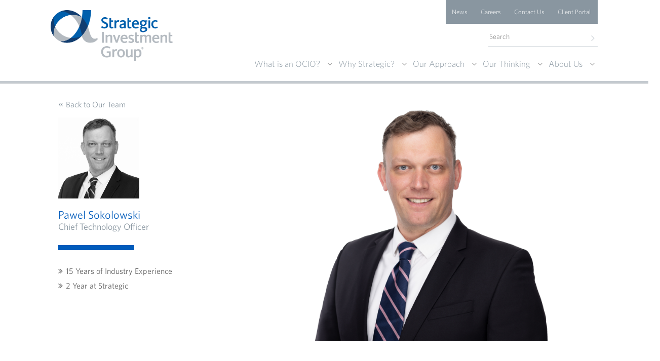

--- FILE ---
content_type: text/html; charset=UTF-8
request_url: https://strategicgroup.com/our-team/ocio-client-platform/pawel-sokolowski
body_size: 5823
content:
<!DOCTYPE html>
<html lang="en" dir="ltr" prefix="og: https://ogp.me/ns#">
  <head>
      <link rel="stylesheet" href="https://maxcdn.bootstrapcdn.com/font-awesome/4.5.0/css/font-awesome.min.css">
      <link rel="stylesheet" href="https://cloud.typography.com/6702052/696142/css/fonts.css">
      
    <meta charset="utf-8" />
<script async src="https://www.googletagmanager.com/gtag/js?id=UA-295846-1"></script>
<script>window.dataLayer = window.dataLayer || [];function gtag(){dataLayer.push(arguments)};gtag("js", new Date());gtag("set", "developer_id.dMDhkMT", true);gtag("config", "UA-295846-1", {"groups":"default","anonymize_ip":true,"page_placeholder":"PLACEHOLDER_page_path","allow_ad_personalization_signals":false});gtag("config", "G-65T2MXSXRG", {"groups":"default","page_placeholder":"PLACEHOLDER_page_location","allow_ad_personalization_signals":false});</script>
<meta name="description" content=" Meet PawelPawel is the Chief Technology Officer of Strategic Investment Group. He oversees all aspects of technology at Strategic, including digital solutions for investment management and operations. Additionally, he serves on Strategic’s Operating Committee. ​" />
<link rel="canonical" href="https://strategicgroup.com/our-team/ocio-client-platform/pawel-sokolowski" />
<link rel="image_src" href="/themes/sig/images/logo.png" />
<meta property="og:image" content="https://strategicgroup.com/themes/sig/images/logo.png" />
<meta name="Generator" content="Drupal 10 (https://www.drupal.org)" />
<meta name="MobileOptimized" content="width" />
<meta name="HandheldFriendly" content="true" />
<meta name="viewport" content="width=device-width, initial-scale=1.0" />
<link rel="icon" href="/themes/custom/sig/favicon.ico" type="image/vnd.microsoft.icon" />

    <title>Pawel Sokolowski | Strategic Investment Group</title>
    <link rel="stylesheet" media="all" href="/core/modules/system/css/components/align.module.css?t21l4x" />
<link rel="stylesheet" media="all" href="/core/modules/system/css/components/fieldgroup.module.css?t21l4x" />
<link rel="stylesheet" media="all" href="/core/modules/system/css/components/container-inline.module.css?t21l4x" />
<link rel="stylesheet" media="all" href="/core/modules/system/css/components/clearfix.module.css?t21l4x" />
<link rel="stylesheet" media="all" href="/core/modules/system/css/components/details.module.css?t21l4x" />
<link rel="stylesheet" media="all" href="/core/modules/system/css/components/hidden.module.css?t21l4x" />
<link rel="stylesheet" media="all" href="/core/modules/system/css/components/item-list.module.css?t21l4x" />
<link rel="stylesheet" media="all" href="/core/modules/system/css/components/js.module.css?t21l4x" />
<link rel="stylesheet" media="all" href="/core/modules/system/css/components/nowrap.module.css?t21l4x" />
<link rel="stylesheet" media="all" href="/core/modules/system/css/components/position-container.module.css?t21l4x" />
<link rel="stylesheet" media="all" href="/core/modules/system/css/components/reset-appearance.module.css?t21l4x" />
<link rel="stylesheet" media="all" href="/core/modules/system/css/components/resize.module.css?t21l4x" />
<link rel="stylesheet" media="all" href="/core/modules/system/css/components/system-status-counter.css?t21l4x" />
<link rel="stylesheet" media="all" href="/core/modules/system/css/components/system-status-report-counters.css?t21l4x" />
<link rel="stylesheet" media="all" href="/core/modules/system/css/components/system-status-report-general-info.css?t21l4x" />
<link rel="stylesheet" media="all" href="/core/modules/system/css/components/tablesort.module.css?t21l4x" />
<link rel="stylesheet" media="all" href="/modules/contrib/paragraphs/css/paragraphs.unpublished.css?t21l4x" />
<link rel="stylesheet" media="all" href="/modules/contrib/simple_popup_blocks/css/simple_popup_blocks.css?t21l4x" />
<link rel="stylesheet" media="all" href="/themes/custom/sig/css/utils.css?t21l4x" />
<link rel="stylesheet" media="all" href="/themes/custom/sig/css/main.css?t21l4x" />
<link rel="stylesheet" media="all" href="/themes/custom/sig/css/flexslider.css?t21l4x" />
<link rel="stylesheet" media="all" href="/themes/custom/sig/css/colorbox.css?t21l4x" />
<link rel="stylesheet" media="all" href="/themes/custom/sig/css/video.popup.css?t21l4x" />
<link rel="stylesheet" media="all" href="/themes/custom/sig/css/custom-2.css?t21l4x" />
<link rel="stylesheet" media="all" href="/themes/custom/sig/css/fontello.css?t21l4x" />
<link rel="stylesheet" media="all" href="/themes/custom/sig/css/media-share-style.css?t21l4x" />
<link rel="stylesheet" media="all" href="/themes/custom/sig/css/leadership.css?t21l4x" />


    


      <script>
          baseUrl = "themes/custom/sig/css/";
      </script>
      <meta name="google-site-verification" content="1ksOjjvXQ1ux8VGitsWCkxwBJfDeu62DDaMyehcXW_g" />
   </head>
  <body class="path-node page-node-type-team-members">

    <a href="#main-content" class="visually-hidden focusable">
      Skip to main content
    </a>
    
      <div class="dialog-off-canvas-main-canvas" data-off-canvas-main-canvas>
    
<header id="navbar">
    <div class="container">
        <div id="logo">
            <a href="https://strategicgroup.com/" title="" rel="home">
                <img src="https://strategicgroup.com//themes/custom/sig/images/logo.png" alt="Strategic Investment Group">
            </a>
        </div>
        <div class="menu-bars">
            <i class="icon-bar"></i>
            <i class="icon-bar"></i>
            <i class="icon-bar"></i>
        </div>
        <nav id="main-menu" role="navigation">
            
  <div class=" p-0" >
    <nav role="navigation" aria-labelledby="block-mainnavigation-menu" id="block-mainnavigation">
            
  <h2 class="visually-hidden" id="block-mainnavigation-menu">Main navigation</h2>
  

        
              <ul class="navbar-nav crew-main-nav ">
        

                <li class="nav-item hide">
      
        <a class="nav-link" href="/what-is-an-ocio"> What is an OCIO?</a>
                                <ul class="navbar-nav float-right">
        

                <li class="nav-item hide">
      
        <a class="nav-link" href="/what-ocio/benefits-ocio-relationship">Benefits of an OCIO Relationship</a>
              </li>

    

                <li class="nav-item hide">
      
        <a class="nav-link" href="/what-ocio/roles-and-responsibilities-in-an-ocio-relationship">Roles and Responsibilities in an OCIO Relationship</a>
              </li>

          <button class="navbar-toggler pull-xs-right" id="navbarSideButton" type="button">
          &#9776;
      </button>
    </ul>
  
              </li>

    

                <li class="nav-item hide">
      
        <a class="nav-link" href="/why-strategic">Why Strategic?</a>
                                <ul class="navbar-nav float-right">
        

                <li class="nav-item hide">
      
        <a class="nav-link" href="/why-strategic/investment-process-has-delivered%E2%80%94-integrity">An Investment Process that has Delivered—with Integrity</a>
              </li>

    

                <li class="nav-item hide">
      
        <a class="nav-link" href="/why-strategic/our-size-ideal">Our Size is Ideal</a>
              </li>

    

                <li class="nav-item hide">
      
        <a class="nav-link" href="/why-strategic/alignment-our-clients">Alignment with Our Clients</a>
              </li>

    

                <li class="nav-item hide">
      
        <a class="nav-link" href="/why-strategic/full-suite-front-back-office-services">A Full Suite of Front-to-Back Office Services</a>
              </li>

          <button class="navbar-toggler pull-xs-right" id="navbarSideButton" type="button">
          &#9776;
      </button>
    </ul>
  
              </li>

    

                <li class="nav-item hide">
      
        <a class="nav-link" href="/our-approach">Our Approach</a>
                                <ul class="navbar-nav float-right">
        

                <li class="nav-item hide">
      
        <a class="nav-link" href="/our-approach/investment-process">Investment Process</a>
              </li>

    

                <li class="nav-item hide">
      
        <a class="nav-link" href="/our-approach/customized-solutions-small-and-select-number-clients">Customization</a>
              </li>

    

                <li class="nav-item hide">
      
        <a class="nav-link" href="/our-approach/emphasis-sound-governance">Governance</a>
              </li>

    

                <li class="nav-item hide">
      
        <a class="nav-link" href="/our-approach/scope-services">Scope of Services</a>
              </li>

          <button class="navbar-toggler pull-xs-right" id="navbarSideButton" type="button">
          &#9776;
      </button>
    </ul>
  
              </li>

    

                <li class="nav-item hide">
      
        <a class="nav-link" href="/our-thinking">Our Thinking</a>
                                <ul class="navbar-nav float-right">
        

                <li class="nav-item hide">
      
        <a class="nav-link" href="/our-thinking/research-and-publications">Research and Publications</a>
              </li>

    

                <li class="nav-item hide">
      
        <a class="nav-link" href="/category/videos-and-multimedia">Videos and Multimedia</a>
              </li>

    

                <li class="nav-item hide">
      
        <a class="nav-link" href="/category/strategic-research-forum">Strategic Research Forum</a>
              </li>

    

                <li class="nav-item hide">
      
        <a class="nav-link" href="/our-thinking/what-ocioorg">What is OCIO.org?</a>
              </li>

          <button class="navbar-toggler pull-xs-right" id="navbarSideButton" type="button">
          &#9776;
      </button>
    </ul>
  
              </li>

    

                <li class="nav-item hide">
      
        <a class="nav-link" href="/about-us-0">About Us</a>
                                <ul class="navbar-nav float-right">
        

                <li class="nav-item hide">
      
        <a class="nav-link" href="/about-us/our-history">Our History</a>
              </li>

    

                <li class="nav-item hide">
      
        <a class="nav-link" href="/about-us/our-culture">Our Culture</a>
              </li>

    

                <li class="nav-item hide">
      
        <a class="nav-link" href="/our-team">Our Team</a>
              </li>

    

                <li class="nav-item hide">
      
        <a class="nav-link" href="/about-us/quick-facts-and-faqs">Quick Facts and FAQs</a>
              </li>

          <button class="navbar-toggler pull-xs-right" id="navbarSideButton" type="button">
          &#9776;
      </button>
    </ul>
  
              </li>

          <button class="navbar-toggler pull-xs-right" id="navbarSideButton" type="button">
          &#9776;
      </button>
    </ul>
  



  </nav>

  </div>

        </nav>

        <nav id="secondary-menu">
              <div>
    <nav role="navigation" aria-labelledby="block-secondarymenu-menu" id="block-secondarymenu">
            
  <h2 class="visually-hidden" id="block-secondarymenu-menu">Secondary Menu</h2>
  

        
              <ul>
              <li>
        <a href="/news" data-drupal-link-system-path="news">News</a>
              </li>
          <li>
        <a href="/careers" title="Strategi Investment Group&#039;s Career page" data-drupal-link-system-path="careers">Careers</a>
              </li>
          <li>
        <a href="/contact-us" data-drupal-link-system-path="node/84">Contact Us</a>
              </li>
          <li>
        <a href="https://clientaccess.strategicgroup.com" title="Link to enter Strategic Investment Group&#039;s secure Client Portal">Client Portal</a>
              </li>
        </ul>
  


  </nav>

  </div>

        </nav>
        <div class="search">
              <div>
    <div class="search-block-form container" data-drupal-selector="search-block-form" id="block-searchform" role="search">
  
    
      <form action="/search/node" method="get" id="search-block-form" accept-charset="UTF-8"   action="/search/node" method="get" id="search-block-form" accept-charset="UTF-8" class="search-form">
  <div class="js-form-item form-item js-form-type-search form-item-keys js-form-item-keys form-no-label">
      <label for="edit-keys" class="visually-hidden"><strong>Search</strong></label>
        
<input title="Enter the terms you wish to search for." data-drupal-selector="edit-keys" type="search" id="edit-keys" name="keys" value="" size="15" maxlength="128" class="form-search" placeholder="Search" />

<button type="submit" id="edit-submit" name="op" class="form-submit home-search-button"><i class="fa fa-angle-right"></i></button>
        </div>
<div data-drupal-selector="edit-actions" class="form-actions js-form-wrapper form-wrapper" id="edit-actions"><input data-drupal-selector="edit-submit" type="submit" id="edit-submit" value="Search" class="button js-form-submit form-submit form-control submit-input" />

</div>

</form>

  </div>

  </div>

        </div>
    </div>
</header>

                        
                                                                                                                                                                                                                                    
                                                                                                                                        
                                                                                                                                                                                                                                    
                                                                                                                                                                                                                                                                                                                                        
                                                                                                                                                                                                                                                                                                                                                                                
                                                                    
                
                
                                
                        
<div class="content-areat default-page team-detail-page">
    <div class="container">
        <div class="region">
              <div>
    <div id="block-sig-content" class="container">
  
    
      <article data-history-node-id="371" class="row node-team-member">

  <div class="col-sm-4 left-sidebar">
    <a class="back-to-team" href="/our-team/">Back to Our Team</a>
    <div class="headshot-image">
              
            <div class="field field--name-field-headshot-grayscaled field--type-entity-reference field--label-hidden field--item">  <img loading="lazy" src="/sites/default/files/Sokolowski_1X1-1_Web_Cropped_B%26W_0.jpg" width="600" height="600" alt="Pawel Sokolowski headshot greyscale" />

</div>
      
          </div>
    <h1 class="page-title">
      <span>Pawel Sokolowski</span>

    </h1>
    <h3 class="team-position">
            <div class="field field--name-field-position field--type-string field--label-hidden field--item">Chief Technology Officer</div>
      </h3>    <div class="blue-divider"></div>  
    <div class="sidenote">
            <div class="field field--name-field-sidenote field--type-text-long field--label-hidden field--item"><ul><li>15 Years of Industry Experience</li><li>2 Year at Strategic</li></ul></div>
      </div>    <div class="quote">
            <div class="field field--name-field-quote field--type-entity-reference-revisions field--label-hidden field--item"></div>
      </div>  </div>
  <div class="col-sm-8 team-member-content">
    <div>
      
            <div class="field field--name-body field--type-text-with-summary field--label-hidden field--item"><p><img src="/sites/default/files/inline-images/PawelSokolowski_Uncropped-1_0.jpg" data-entity-uuid="7d4f7f0e-bb09-42d3-8242-900c0febbe16" data-entity-type="file" alt="Pawel Sokolowski" width="3400" height="2268" loading="lazy"></p><p>&nbsp;</p><h2>Meet Pawel</h2><p>Pawel is the Chief Technology Officer of Strategic Investment Group. He oversees all aspects of technology at Strategic, including digital solutions for investment management and operations. Additionally, he serves on Strategic’s Operating Committee. ​</p><p>Prior to joining Strategic, Pawel served as a Senior Manager at EY within the application and engineering practice advising enterprise clients through large scale digital transformation engagements in cloud strategy, product development and engineering practices. ​</p><p>Before joining EY, Pawel was a head of product development at ACA Technology, responsible for the development of the NorthPoint platform, a leading multi-asset investment management system and enterprise data management solution in the asset owner/OCIO space. Pawel has worked with dozens of asset managers and hedge funds, adapting to their sophisticated investment strategies and solving complex challenges, leveraging products and customized solutions.​</p><p>Pawel holds an M.S. in Computer Science with a focus in Artificial Intelligence from City College of New York, and a B.S. in Technology from St. John’s University <em>summa cum laude</em>.</p></div>
      
    </div>
  </div>

</article>

  </div>
<div data-drupal-messages-fallback class="hidden"></div>

  </div>

        </div>
    </div>
</div>
<section class="footer-setion">
    <div class="container">
      <div class="social-media-share social-share-wrapper">
        <span class="share"></span>
      </div>
    </div>
    <footer id="footer">

        <div class="container">
            <div class="footer-navigation links">
                  <div>
    <nav role="navigation" aria-labelledby="block-footerrightmenu-2-menu" id="block-footerrightmenu-2">
            
  <h2 class="visually-hidden" id="block-footerrightmenu-2-menu">Footer Right Menu</h2>
  

        
              <ul>
              <li>
        <a href="/" data-drupal-link-system-path="&lt;front&gt;">Home</a>
              </li>
          <li>
        <a href="/about-us" data-drupal-link-system-path="about-us">About Us</a>
              </li>
          <li>
        <a href="/careers" data-drupal-link-system-path="careers">Careers</a>
              </li>
          <li>
        <a href="/contact-us" data-drupal-link-system-path="node/84">Contact Us</a>
              </li>
          <li>
        <a href="/privacy-statement" data-drupal-link-system-path="node/74">Privacy Statement</a>
              </li>
        </ul>
  


  </nav>

  </div>

            </div>
            <div class="footer-social">
                <h2>Stay Connected</h2>
                <ul class="links">
                    <li class="menu-487 first"><a href="mailto:info@strategicgroup.com" class="fa fa-envelope">Email Us</a>
                    </li>
                    <li class="menu-488"><a target="_blank" href="https://www.linkedin.com/company/strategic-investment-group"
                                                 class="fa fa-linkedin">LinkedIn</a></li>
                    <li class="menu-489 last"><a target="_blank" href="/sites/default/files/Strategic%20Investment%20Management%20LLC%20-%20Form%20CRS.pdf"
                                                                              class="fa fa-file">Form CRS</a></li>
                </ul>
            </div>
            <div class="footer-copyright">
                <p>&copy; Copyright 2026, Strategic Investment Management, LLC. All rights reserved.</p>
                <p>&reg; A registered service mark of Strategic Investment Management, LLC. Nothing on this site should be
                    considered a solicitation to buy or an offer to sell shares of any Strategic product in any jurisdiction
                    where the offer or solicitation would be unlawful under the securities law of such jurisdiction.
            </div>
        </div>
    </footer>
</section>

  </div>

    


    <script type="application/json" data-drupal-selector="drupal-settings-json">{"path":{"baseUrl":"\/","pathPrefix":"","currentPath":"node\/371","currentPathIsAdmin":false,"isFront":false,"currentLanguage":"en"},"pluralDelimiter":"\u0003","suppressDeprecationErrors":true,"google_analytics":{"account":"UA-295846-1","trackOutbound":true,"trackMailto":true,"trackTel":true,"trackDownload":true,"trackDownloadExtensions":"7z|aac|arc|arj|asf|asx|avi|bin|csv|doc(x|m)?|dot(x|m)?|exe|flv|gif|gz|gzip|hqx|jar|jpe?g|js|mp(2|3|4|e?g)|mov(ie)?|msi|msp|pdf|phps|png|ppt(x|m)?|pot(x|m)?|pps(x|m)?|ppam|sld(x|m)?|thmx|qtm?|ra(m|r)?|sea|sit|tar|tgz|torrent|txt|wav|wma|wmv|wpd|xls(x|m|b)?|xlt(x|m)|xlam|xml|z|zip","trackColorbox":true},"simple_popup_blocks":{"settings":[]},"ajaxTrustedUrl":{"\/search\/node":true},"user":{"uid":0,"permissionsHash":"a0bceacb1cdecef58ccd57a7ea8c8585b9b6020c5a82cad13a1f07bb81e26db0"}}</script>
<script src="/core/assets/vendor/jquery/jquery.min.js?v=3.7.1"></script>
<script src="/core/assets/vendor/once/once.min.js?v=1.0.1"></script>
<script src="/core/misc/drupalSettingsLoader.js?v=10.5.2"></script>
<script src="/core/misc/drupal.js?v=10.5.2"></script>
<script src="/core/misc/drupal.init.js?v=10.5.2"></script>
<script src="/modules/contrib/google_analytics/js/google_analytics.js?v=10.5.2"></script>
<script src="/themes/custom/sig/js/main.js?t21l4x"></script>
<script src="/themes/custom/sig/js/naos.js?t21l4x"></script>
<script src="/themes/custom/sig/js/yflexslider.js?t21l4x"></script>
<script src="/themes/custom/sig/js/print-share.js?t21l4x"></script>
<script src="/themes/custom/sig/js/colorbox-min.js?t21l4x"></script>
<script src="/themes/custom/sig/js/custom.js?t21l4x"></script>
<script src="/themes/custom/sig/js/media-share.js?t21l4x"></script>
<script src="/themes/custom/sig/lib/nav.js?t21l4x"></script>
<script src="/modules/contrib/simple_popup_blocks/js/simple_popup_blocks.js?v=10.5.2"></script>

    <!--[if lt IE 9]>
  <script src="https://oss.maxcdn.com/libs/html5shiv/3.7.0/html5shiv.js"></script>
<![endif]-->

  </body>
</html>


--- FILE ---
content_type: text/css
request_url: https://cloud.typography.com/6702052/696142/css/fonts.css
body_size: 101192
content:
											  	 	
/*
	Copyright (C) 2011-2021 Hoefler & Co.
	This software is the property of Hoefler & Co. (H&Co).
	Your right to access and use this software is subject to the
	applicable License Agreement, or Terms of Service, that exists
	between you and H&Co. If no such agreement exists, you may not
	access or use this software for any purpose.
	This software may only be hosted at the locations specified in
	the applicable License Agreement or Terms of Service, and only
	for the purposes expressly set forth therein. You may not copy,
	modify, convert, create derivative works from or distribute this
	software in any way, or make it accessible to any third party,
	without first obtaining the written permission of H&Co.
	For more information, please visit us at http://typography.com.
	156743-69644-20210212
*/

@font-face{ font-family: "Whitney A"; src: url([data-uri]); font-weight:300; font-style:normal; } @font-face{ font-family: "Whitney B"; src: url([data-uri]); font-weight:300; font-style:normal; } @font-face{ font-family: "Whitney A"; src: url([data-uri]); font-weight:400; font-style:normal; } @font-face{ font-family: "Whitney B"; src: url([data-uri]); font-weight:400; font-style:normal; } @font-face{ font-family: "Whitney A"; src: url([data-uri]); font-weight:400; font-style:italic; } @font-face{ font-family: "Whitney B"; src: url([data-uri]); font-weight:400; font-style:italic; } @font-face{ font-family: "Whitney A"; src: url([data-uri]); font-weight:600; font-style:normal; } @font-face{ font-family: "Whitney B"; src: url([data-uri]); font-weight:600; font-style:normal; } @font-face{ font-family: "Whitney A"; src: url([data-uri]); font-weight:700; font-style:normal; } @font-face{ font-family: "Whitney B"; src: url([data-uri]); font-weight:700; font-style:normal; } @font-face{ font-family: "Whitney A"; src: url([data-uri]); font-weight:700; font-style:italic; } @font-face{ font-family: "Whitney B"; src: url([data-uri]); font-weight:700; font-style:italic; } @font-face{ font-family: "WhitneyInd W S Med A"; src: url([data-uri]); font-weight:400; font-style:normal; } @font-face{ font-family: "WhitneyInd W S Med B"; src: url([data-uri]); font-weight:400; font-style:normal; } 

--- FILE ---
content_type: text/css
request_url: https://strategicgroup.com/themes/custom/sig/css/main.css?t21l4x
body_size: 18390
content:
@charset "UTF-8";

/*! normalize.css v2.1.2 | MIT License | git.io/normalize */

/* ==========================================================================
   HTML5 display definitions
   ========================================================================== */

/**
 * Correct `block` display not defined in IE 8/9.
 */

article,
aside,
details,
figcaption,
figure,
footer,
header,
hgroup,
main,
nav,
section,
summary {
  display: block;
}

/**
 * Correct `inline-block` display not defined in IE 8/9.
 */

audio,
canvas,
video {
  display: inline-block;
}

/**
 * Prevent modern browsers from displaying `audio` without controls.
 * Remove excess height in iOS 5 devices.
 */

audio:not([controls]) {
  display: none;
  height: 0;
}

/**
 * Address styling not present in IE 8/9.
 */

[hidden] {
  display: none;
}

/* ==========================================================================
   Base
   ========================================================================== */

/**
 * 1. Set default font family to sans-serif.
 * 2. Prevent iOS text size adjust after orientation change, without disabling
 *    user zoom.
 */

html {
  font-family: sans-serif;
  /* 1 */
  -ms-text-size-adjust: 100%;
  /* 2 */
  -webkit-text-size-adjust: 100%;
  /* 2 */
}

/**
 * Remove default margin.
 */

body {
  margin: 0;
}

/* ==========================================================================
   Links
   ========================================================================== */

/**
 * Address `outline` inconsistency between Chrome and other browsers.
 */

a:focus {
  outline: thin dotted;
}

/**
 * Improve readability when focused and also mouse hovered in all browsers.
 */

a:active,
a:hover {
  outline: 0;
}

/* ==========================================================================
   Typography
   ========================================================================== */

/**
 * Address variable `h1` font-size and margin within `section` and `article`
 * contexts in Firefox 4+, Safari 5, and Chrome.
 */

h1 {
  font-size: 2em;
  margin: 0.67em 0;
}

/**
 * Address styling not present in IE 8/9, Safari 5, and Chrome.
 */

abbr[title] {
  border-bottom: 1px dotted;
}

/**
 * Address style set to `bolder` in Firefox 4+, Safari 5, and Chrome.
 */

b,
strong {
  font-weight: bold;
}

/**
 * Address styling not present in Safari 5 and Chrome.
 */

dfn {
  font-style: italic;
}

/**
 * Address differences between Firefox and other browsers.
 */

hr {
  -moz-box-sizing: content-box;
  box-sizing: content-box;
  height: 0;
}

/**
 * Address styling not present in IE 8/9.
 */

mark {
  background: #ff0;
  color: #000;
}

/**
 * Correct font family set oddly in Safari 5 and Chrome.
 */

code,
kbd,
pre,
samp {
  font-family: monospace, serif;
  font-size: 1em;
}

/**
 * Improve readability of pre-formatted text in all browsers.
 */

pre {
  white-space: pre-wrap;
}

/**
 * Set consistent quote types.
 */

q {
  quotes: "\201C""\201D""\2018""\2019";
}

/**
 * Address inconsistent and variable font size in all browsers.
 */

small {
  font-size: 80%;
}

/**
 * Prevent `sub` and `sup` affecting `line-height` in all browsers.
 */

sub,
sup {
  font-size: 75%;
  line-height: 0;
  position: relative;
  vertical-align: baseline;
}

sup {
  top: -0.5em;
}

sub {
  bottom: -0.25em;
}

/* ==========================================================================
   Embedded content
   ========================================================================== */

/**
 * Remove border when inside `a` element in IE 8/9.
 */

img {
  border: 0;
}

/**
 * Correct overflow displayed oddly in IE 9.
 */

svg:not(:root) {
  overflow: hidden;
}

/* ==========================================================================
   Figures
   ========================================================================== */

/**
 * Address margin not present in IE 8/9 and Safari 5.
 */

figure {
  margin: 0;
}

/* ==========================================================================
   Forms
   ========================================================================== */

/**
 * Define consistent border, margin, and padding.
 */

fieldset {
  border: 1px solid #c0c0c0;
  margin: 0 2px;
  padding: 0.35em 0.625em 0.75em;
}

/**
 * 1. Correct `color` not being inherited in IE 8/9.
 * 2. Remove padding so people aren't caught out if they zero out fieldsets.
 */

legend {
  border: 0;
  /* 1 */
  padding: 0;
  /* 2 */
}

/**
 * 1. Correct font family not being inherited in all browsers.
 * 2. Correct font size not being inherited in all browsers.
 * 3. Address margins set differently in Firefox 4+, Safari 5, and Chrome.
 */

button,
input,
select,
textarea {
  font-family: inherit;
  /* 1 */
  font-size: 100%;
  /* 2 */
  margin: 0;
  /* 3 */
}

/**
 * Address Firefox 4+ setting `line-height` on `input` using `!important` in
 * the UA stylesheet.
 */

button,
input {
  line-height: normal;
}

/**
 * Address inconsistent `text-transform` inheritance for `button` and `select`.
 * All other form control elements do not inherit `text-transform` values.
 * Correct `button` style inheritance in Chrome, Safari 5+, and IE 8+.
 * Correct `select` style inheritance in Firefox 4+ and Opera.
 */

button,
select {
  text-transform: none;
}

/**
 * 1. Avoid the WebKit bug in Android 4.0.* where (2) destroys native `audio`
 *    and `video` controls.
 * 2. Correct inability to style clickable `input` types in iOS.
 * 3. Improve usability and consistency of cursor style between image-type
 *    `input` and others.
 */

button,
html input[type="button"],
input[type="reset"],
input[type="submit"] {
  -webkit-appearance: button;
  /* 2 */
  cursor: pointer;
  /* 3 */
}

/**
 * Re-set default cursor for disabled elements.
 */

button[disabled],
html input[disabled] {
  cursor: default;
}

/**
 * 1. Address box sizing set to `content-box` in IE 8/9.
 * 2. Remove excess padding in IE 8/9.
 */

input[type="checkbox"],
input[type="radio"] {
  box-sizing: border-box;
  /* 1 */
  padding: 0;
  /* 2 */
}

/**
 * 1. Address `appearance` set to `searchfield` in Safari 5 and Chrome.
 * 2. Address `box-sizing` set to `border-box` in Safari 5 and Chrome
 *    (include `-moz` to future-proof).
 */

input[type="search"] {
  -webkit-appearance: textfield;
  /* 1 */
  -moz-box-sizing: content-box;
  -webkit-box-sizing: content-box;
  /* 2 */
  box-sizing: content-box;
}

/**
 * Remove inner padding and search cancel button in Safari 5 and Chrome
 * on OS X.
 */

input[type="search"]::-webkit-search-cancel-button,
input[type="search"]::-webkit-search-decoration {
  -webkit-appearance: none;
}

/**
 * Remove inner padding and border in Firefox 4+.
 */

button::-moz-focus-inner,
input::-moz-focus-inner {
  border: 0;
  padding: 0;
}

/**
 * 1. Remove default vertical scrollbar in IE 8/9.
 * 2. Improve readability and alignment in all browsers.
 */

textarea {
  overflow: auto;
  /* 1 */
  vertical-align: top;
  /* 2 */
}

/* ==========================================================================
   Tables
   ========================================================================== */

/**
 * Remove most spacing between table cells.
 */

table {
  border-collapse: collapse;
  border-spacing: 0;
}

body {
  padding-top: 0px;
  font-family: "Whitney A", "Whitney B", Arial, Helvetica, sans-serif;
  font-weight: 400;
  font-style: normal;
  font-size: 16px;
}

h1,
h2,
h3,
h4,
h5 {
  color: #005bbb;
  line-height: 1.2em;
  font-style: normal;
  font-weight: 400;
}

h1 {
  font-size: 48px;
}

h2 {
  font-size: 26px;
}

h3 {
  font-size: 22px;
}

h4 {
  font-size: 18px;
}

h5 {
  font-size: 16px;
}

h6 {
  font-size: 14px;
}

h1 a,
h2 a,
h3 a,
h4 a,
h5 a,
h6 a {
  color: inherit;
}

h1 {
  font-weight: normal;
  font-size: 48px;
  margin-bottom: 10px;
  line-height: 1.2em;
}

p {
  color: #666;
  line-height: 1.7em;
}

a {
  color: #005bbb;
  text-decoration: none;
}

a:hover {
  text-decoration: underline;
}

strong {
  font-weight: 700;
}

ul li {
  color: #666;
  margin-bottom: 10px;
  line-height: 1.2;
}

div.submitted {
  font-size: 14px;
  color: #8996a0;
}

div.submitted a {
  color: #8996a0;
}

body header#navbar nav#main-menu {
  margin-top: 8px !important;
}

header#navbar nav#secondary-menu #block-secondarymenu ul li a:hover {
  /* font-size: 13px !important; */
  color: #fff !important;
  /* padding: 16px 14px 16px 12px !important; */
}

.home-search-button {
  display: none;
}

header .home-search-button {
  display: block;
}

body {
  display: flex;
  min-height: 100vh;
  flex-direction: column;
}

body.path-about-us {
  overflow: visible !important;
}

body.page-node.node-type-webform .tabs:not(.primary),
body.page-node.node-type-webform .region-content {
  margin: 0 9% !important;
}

body.page-node.node-type-webform .region-content {
  width: initial;
}

body header#navbar .container {
  position: relative;
}

body.front .content-area {
  margin-top: 0;
}

body #page-title-leadership,
body #page-title-insights {
  margin-left: 9%;
}

@media (min-width: 30.0625em) and (max-width: 64em) {
  body #page-title-leadership,
  body #page-title-insights {
    margin-left: 0;
  }
}

@media (min-width: 20em) and (max-width: 30em) {
  body #page-title-leadership,
  body #page-title-insights {
    margin-left: 0;
  }
}

body .content-area {
  height: auto;
  margin-top: 50px;
}

body .container {
  max-width: 1080px;
  width: 100%;
  margin: 0 auto;
}

body .container .content .title {
  margin-top: 0;
}

.taxonomy-item-content {
  width: 100% !important;
  float: left !important;
}

body .view-videos-and-multimedia .view-header {
  float: right;
  margin: 12px 0;
  clear: both;
  width: 100%;
}

body .view-videos-and-multimedia .doublerow:after {
  clear: both;
  content: "";
  display: block;
}

body .view-videos-and-multimedia .doublerow .views-row {
  width: 45%;
  display: inline-block;
  vertical-align: top;
}

.taxonomy-grid .views-col .views-field-field-media-image img {
  height: 195px;
}

.taxonomy-grid .views-col h4 {
  height: auto;
}

/*.taxonomy-grid .views-col .taxonomy-item-content{top: 137px!important;}*/

.taxonomy-grid .views-col {
  float: left;
  width: 44% !important;
  margin-right: 33px;
}

.full-library-link {
  text-align: right;
}

.taxonomy-grid {
  width: 100% !important;
  float: left !important;
  background: none !important;
}

body .view-videos-and-multimedia .doublerow .views-row.views-row-odd {
  float: left;
}

body .view-videos-and-multimedia .doublerow .views-row.views-row-even {
  float: right;
}

body
  #block-views-videos-and-multimedia-block-1
  .view-videos-and-multimedia
  .view-header {
  text-align: right;
}

body #pressplay {
  margin: auto;
  position: absolute;
  top: 0;
  left: 0;
  bottom: 0;
  right: 0;
}

body .file-video-youtube {
  position: relative;
  width: 100%;
}

body .file-video-youtube .content .file {
  display: none;
}

body a.youtube.cboxElement {
  display: block;
  position: relative;
}

body.front a.youtube.cboxElement {
  margin-bottom: 40px;
}

body.page-our-leadership h1 {
  margin-bottom: 0px !important;
}

body.page-our-leadership .view .field-content {
  margin-top: 20px;
}

body .region-content {
  margin-bottom: 25px;
  width: 100%;
  padding: 0;
  float: left;
}

body .region-content p:first-child {
  margin-top: 0;
}

body .region-content .field-name-field-position {
  font-size: 26px;
  color: #005bbb;
  font-weight: 400;
  font-style: normal;
  line-height: 1.2em;
  margin: 20px 0;
  padding-bottom: 10px;
}

body .region-content .media-youtube-video {
  position: relative;
  padding-bottom: 56.25%;
  /* 16:9 */
  padding-top: 25px;
  height: 0;
}

body .region-content .media-youtube-video iframe {
  position: absolute;
  top: 0;
  left: 0;
  width: 100%;
  height: 100%;
}

body.node-type-posts .region-content {
  width: 62%;
}

body.page-category-news .region-content {
  width: 50%;
}

body.page-category-news .region-content .views-field-title {
  padding-bottom: 10px;
  margin-top: 11px;
}

body.page-category-news .region-content .views-field-nothing {
  font-size: 14px;
  padding-bottom: 15px;
  margin-bottom: 6px;
  color: #8996a0;
}

body.page-category-news .region-content .views-field-nothing a {
  text-decoration: none;
  color: #8996a0;
}

body.page-category-news .region-content .views-field-body {
  margin-bottom: 68px;
}

body.page-category-news .pager {
  text-align: left;
  position: relative;
}

body.page-category-news .pager .pager-next {
  margin: 0;
  display: inline-block;
  float: left;
}

body.page-category-news .pager .pager-previous {
  position: absolute;
  margin: 0;
  right: 0;
  display: inline-block;
}

body.page-category-news .pager-ellipsis,
body.page-category-news .element-invisible {
  display: none;
}

body.page-node-881 .region-content {
  width: 50% !important;
}

@media (min-width: 30.0625em) and (max-width: 64em) {
  body.no-sidebars .container {
    max-width: 91% !important;
  }
  body.no-sidebars .container .field-name-field-google-map,
  body.no-sidebars .container .field-name-field-address {
    display: block !important;
    width: 100% !important;
  }
  body.no-sidebars.page-category-news .region-content,
  body.no-sidebars.page-node-881 .region-content {
    width: 100%;
  }
}

@media (min-width: 20em) and (max-width: 30em) {
  body.no-sidebars .container {
    max-width: 91% !important;
  }
  body.no-sidebars .container .field-name-field-google-map,
  body.no-sidebars .container .field-name-field-address {
    display: block !important;
    width: 100% !important;
  }
  body.no-sidebars.page-category-news .region-content,
  body.no-sidebars.page-node-881 .region-content {
    width: 100%;
  }
}

body .field-name-field-member-image {
  max-width: 180px;
  height: auto;
  float: left;
  padding: 0px 20px 15px 0px;
}

body .field-name-body {
  padding-right: 20px;
}

body.sidebar-second .tabs {
  margin-left: 9%;
  margin-right: 6%;
}

body.sidebar-second .region-content {
  margin-left: 9%;
  margin-right: 3%;
  width: 53%;
  padding-right: 15px;
  float: left;
}

body #home-sidebar-second {
  width: 34% !important;
  float: left !important;
  margin-top: 20px;
}

body.sidebar-second #block-views-home-page-block {
  max-width: 520px;
  margin: 0 60px 0 100px;
  padding: 0;
  float: left;
  float: left;
}

@media (min-width: 30.0625em) and (max-width: 64em) {
  body.sidebar-second .container {
    max-width: 91% !important;
  }
  body.sidebar-second
    .container
    .view-flexslider
    .slides
    li
    .views-field.views-field-body {
    width: 30%;
    padding: 20px 20px 0 20px;
    height: 50%;
  }
  body.sidebar-second
    .container
    .view-flexslider
    .slides
    li
    .views-field.views-field-body
    .field-content
    p,
  body.sidebar-second
    .container
    .view-flexslider
    .slides
    li
    .views-field.views-field-body
    h1 {
    font-size: 15px;
    line-height: normal;
  }
  body.sidebar-second
    .container
    .view-flexslider
    .slides
    li:nth-child(even)
    .views-field-body {
    left: 10%;
  }
  body.sidebar-second
    .container
    .view-flexslider
    .slides
    li:nth-child(odd)
    .views-field-body {
    right: 10%;
  }
  body.sidebar-second .region-content,
  body.sidebar-second aside {
    width: 100% !important;
    float: none;
  }
  body.sidebar-second h1,
  body.sidebar-second .tabs,
  body.sidebar-second .region-content {
    margin-left: 0;
    margin-right: 0;
    padding-left: 15px;
    padding-right: 15px;
  }
  body.sidebar-second #block-views-home-page-block {
    width: 100%;
    margin: 0 auto;
  }
}

@media (min-width: 20em) and (max-width: 30em) {
  body.sidebar-second .container {
    max-width: 91% !important;
  }
  body.sidebar-second
    .container
    .view-flexslider
    .slides
    li
    .views-field.views-field-body {
    width: 20%;
    padding: 10px 10px 0 10px;
    height: 50%;
  }
  body.sidebar-second
    .container
    .view-flexslider
    .slides
    li
    .views-field.views-field-body
    .field-content
    p,
  body.sidebar-second
    .container
    .view-flexslider
    .slides
    li
    .views-field.views-field-body
    h1 {
    font-size: 5px;
    line-height: normal;
  }
  body.sidebar-second
    .container
    .view-flexslider
    .slides
    li:nth-child(even)
    .views-field-body {
    left: 10%;
  }
  body.sidebar-second
    .container
    .view-flexslider
    .slides
    li:nth-child(odd)
    .views-field-body {
    right: 10%;
  }
  body.sidebar-second .region-content,
  body.sidebar-second aside {
    width: 100% !important;
    float: none;
  }
  body.sidebar-second .tabs,
  body.sidebar-second .region-content {
    margin-left: 0;
    margin-right: 0;
    padding-left: 15px;
    padding-right: 15px;
  }
  body.sidebar-second .tabs ul li {
    display: block;
    width: 100px;
  }
  body.sidebar-second .tabs ul li a {
    width: inherit;
    display: inline-block;
    padding-left: 0;
  }
  body.sidebar-second #block-views-home-page-block {
    width: 100%;
    margin: 0 auto;
  }
  body.sidebar-second #footer-widgets .sidebar-2,
  body.sidebar-second #footer-widgets .sidebar-3 {
    margin-bottom: 35px;
  }
}

body.sidebar-second.page-taxonomy-term .region-content,
body.sidebar-second.page-category-white-papers .region-content,
body.sidebar-second.page-category-investment-briefs .region-content,
body.sidebar-second.page-category-strategic-perspectives .region-content,
body.sidebar-second.page-category-fiduciary-insights-governance-outsourcing
  .region-content,
body.sidebar-second.page-category-fiduciary-insights-investment-risk-management
  .region-content,
body.sidebar-second.page-category-library .region-content,
body.sidebar-second.page-category-fiduciary-insights-investment-policy
  .region-content,
body.sidebar-second.page-category-multimedia .region-content,
body.sidebar-second.page-node-731 .region-content,
body.sidebar-second.page-node-737 .region-content {
  width: 62%;
}

body .view-home-page h3 {
  margin-top: 20px;
}

body #node-727 .field-name-field-address,
body #node-727 .field-name-field-google-map,
body #node-887 .field-name-field-address,
body #node-887 .field-name-field-google-map {
  width: 50%;
  display: inline-block;
  vertical-align: top;
}

body #node-727 .field-name-field-address p:first-child,
body #node-887 .field-name-field-address p:first-child {
  font-weight: bold;
  margin: 0;
}

body #node-727 .field-name-field-address p:nth-child(2),
body #node-887 .field-name-field-address p:nth-child(2) {
  margin-top: 0;
}

body #node-762 .field-name-field-market-image-1 img {
  display: inline;
  float: left;
  margin-right: 15px;
}

body #node-750 .field-name-field-market-image-1 {
  max-width: 440px;
}

body .view-market-commentary-downloads .view-content .views-row {
  margin-bottom: 25px;
}

body .view-market-commentary-downloads .views-field-title {
  font-size: 14px;
  color: #666;
  font-weight: 500;
  margin: 0;
  padding: 0;
  margin-bottom: 8px;
}

body .view-market-commentary-downloads .views-field-nothing a {
  font-size: 13px;
  line-height: 18px;
  color: #005bbb;
  font-weight: 500;
  text-decoration: none;
}

body #node-723 {
  display: none;
}

body #block-webform-client-block-804 .webform-component--e-mail,
body #block-webform-client-block-804 .webform-component--phone,
body #block-webform-client-block-804 .webform-component--subject,
body #block-webform-client-block-804 .webform-component--organization-type,
body #block-webform-client-block-941 .webform-component--e-mail,
body #block-webform-client-block-941 .webform-component--phone,
body #block-webform-client-block-941 .webform-component--subject,
body #block-webform-client-block-941 .webform-component--organization-type,
body #block-webform-client-block-943 .webform-component--e-mail,
body #block-webform-client-block-943 .webform-component--phone,
body #block-webform-client-block-943 .webform-component--subject,
body #block-webform-client-block-943 .webform-component--organization-type {
  display: inline-block;
}

body #block-webform-client-block-804 .webform-component--organization-type,
body #block-webform-client-block-941 .webform-component--organization-type,
body #block-webform-client-block-943 .webform-component--organization-type {
  width: 48.5%;
}

body
  #block-webform-client-block-804
  .webform-component--organization-type
  select,
body
  #block-webform-client-block-941
  .webform-component--organization-type
  select,
body
  #block-webform-client-block-943
  .webform-component--organization-type
  select {
  width: 97.5%;
}

body #block-webform-client-block-804 .webform-component--company,
body #block-webform-client-block-941 .webform-component--company,
body #block-webform-client-block-943 .webform-component--company {
  width: 99%;
}

body #block-webform-client-block-804 .webform-component--company input,
body #block-webform-client-block-941 .webform-component--company input,
body #block-webform-client-block-943 .webform-component--company input {
  width: 97.5%;
}

body #block-block-4 a {
  text-decoration: none;
  color: #8996a0;
}

body #block-views-news-feed-block .views-row-odd,
body #block-views-news-feed-block .views-row-even {
  border-bottom: 1px solid #b8c0c6;
  margin-bottom: 12px;
}

body #block-views-news-feed-block .views-field-created .field-content {
  font-size: 13px;
  color: #8996a0;
  line-height: 15px;
  padding-bottom: 0px;
  margin-bottom: 0px;
  word-break: keep-all;
}

body #block-views-block-news-feed-block-1 > h2 {
  margin-top: 0 !important;
}

body #block-views-block-news-feed-block-1 h2 {
  font-size: 20px;
  color: #003478;
  font-weight: 500;
  margin-top: 20px;
}

body #block-views-block-news-feed-block-1 .views-row a {
  text-decoration: none;
  color: #005bbb;
  line-height: 1.7em;
}

body header#navbar nav#main-menu ul li {
  position: relative;
}

.views-field.views-field-field-slider-link {
  visibility: hidden;
}

body nav#main-menu ul li.expanded:after {
  font-family: "FontAwesome";
  content: "\f107";
  width: 20px;
  display: inline-block;
  text-align: right;
  opacity: 0.6;
}

body .contact-us-page .region-content {
  margin-left: 9%;
  margin-right: 3%;
  width: 53%;
  padding-right: 15px;
  float: left;
}

.social-media-share.social-share-wrapper {
  margin-left: 9%;
}

.post-detail-title {
  font-size: 36px;
}

.js-pager__items li {
  margin-right: 10px;
}

.js-pager__items {
  padding: 0;
  list-style: none;
  display: inline-flex;
}

body aside ul.menu li,
body aside ul li {
  list-style: none;
  border-top: 1px solid #dbdfe2;
}

.social-media-share {
  margin-bottom: 20px !important;
  margin-top: 48px !important;
}

.social-media-share a:hover {
  background-color: #7b868f;
  text-decoration: none;
}

/* body > input {display: none}
body > div { display:none;}
body #toolbar-administration { display:block;} */

body .dialog-off-canvas-main-canvas {
  display: block;
}

.social-media-share a {
  background: #5c656c;
  font-size: 12px;
  color: #fff;
  margin-right: 10px;
  text-decoration: none;
  line-height: 25px;
  padding: 0 10px;
  border-radius: 3px;
  display: inline-block;
}

body aside ul.menu,
body aside ul {
  padding-left: 0;
}

.page-category-news .new-posted-date {
  font-size: 14px;
  padding-bottom: 15px;
  margin-bottom: 6px;
  color: #8996a0;
}

.news-title {
  margin-bottom: 10px;
}

ul.primary li {
  display: inline;
}

body .default-page aside {
  width: 26%;
  float: left;
  margin-top: 52px;
}

.footer-setion {
  width: 100%;
  float: left;
}

body aside ul.menu li a,
body aside ul li a {
  font-size: 15px;
  text-decoration: none;
  color: #8996a0;
  display: inline-flex;
  padding: 10px 0 2px;
  font-family: "Whitney A", "Whitney B", Arial, Helvetica, sans-serif;
}

body aside ul.menu li.active-trail > a,
body aside ul li.active-trail > a,
body aside ul li a.is-active {
  padding: 10px 0;
}

body aside ul.menu li.active-trail,
body aside ul li.active-trail {
  margin-bottom: 0;
}

body aside ul.menu li a::before,
body aside ul li a::before {
  /* content: "»";
    margin-right: 7px; */
  width: 15px;
  display: inline-block;
  font-family: "FontAwesome";
  content: "\f101";
}

body .default-feature-image a.youtube {
  display: block;
  position: absolute;
  top: 44%;
  left: 44%;
}

body .default-page .right-content {
  margin-left: 9%;
  margin-right: 3%;
  width: 53%;
  padding-right: 15px;
  float: left;
}

body .page-category-news .region-content {
  max-width: 72%;
  margin-left: 9%;
  width: 100%;
}

.team-position {
  font-size: 26px;
  color: #005bbb;
  font-weight: 400;
  font-style: normal;
  line-height: 1.2em;
  margin: 20px 0;
  padding-bottom: 10px;
}

.team-detail-page .align-left {
  float: left;
  padding-right: 18px;
  width: 172px;
  height: auto;
}

.home-slider {
  height: 400px;
  overflow: hidden;
}

.default-feature-image {
  position: relative;
}

.page-category-news .views-row {
  margin-bottom: 40px;
}

.page-category-news .region-content {
  width: 50%;
}

p.blue {
  color: #005bbb;
  font-size: 21px;
  line-height: 1.7em;
  font-weight: 500;
}

.our-leadership-menu li > ul,
.our-thinking-menu li > ul {
  padding-left: 10px;
}

.our-leadership-menu li > ul li a:before,
.our-thinking-menu li > ul li a:before {
  content: "";
}

.our-leadership-menu li.active-trail > a,
.our-thinking-menu li.active-trail > a {
  color: #005bbb;
}

.fieldset-wrapper {
  margin-bottom: 14px;
  display: block;
  float: left;
}

.fieldset-wrapper .form-item,
.form-item-email,
.form-item-phone,
.form-item-state,
.form-item-organization-type,
.form-item-subject,
.form-item-state-select,
.form-item-country {
  width: 50%;
  float: left;
}

.webform-submission-subscribe-to-mailing-list-form .form-item-email,
.form-item-city {
  width: 100%;
}

.form-item-email,
.form-item-phone,
.form-item-company,
.form-item-city,
.form-item-state,
.form-item-organization-type,
.form-item-subject,
.form-item-state-select,
.form-item-country {
  margin-bottom: 0.5rem;
}

.fieldset-wrapper .form-item label {
  color: #666;
  margin: 0.625em 0 0.5em;
  font-size: 16px;
  font-weight: normal !important;
}

.fieldset-wrapper .form-item label strong {
  color: #666;
  margin: 0.625em 0 0.5em;
  font-size: 16px;
  font-weight: normal !important;
}

.fieldset-wrapper .form-item input,
.form-item-email input,
.form-item-phone input,
.form-item-company input,
.form-item-city input,
.form-item-title input,
.form-item-organization-type select,
.form-item-message textarea,
.form-item-subject select,
.form-item-state-select select,
.form-item-country select,
.form-item-state input {
  width: 100%;
  padding: 0.313em 0;
  border: 1px solid #bbb;
  margin-top: 0.375em;
  margin-bottom: 6px;
}

.fieldset-wrapper .form-item:first-child,
.form-item-email,
.form-item-organization-type,
.form-item-state-select {
  padding-right: 20px;
}

.form-item label {
  color: #666;
  margin: 0.625em 0 0.5em;
}

.alert.alert-info {
  display: none;
}

.path-tfa .alert.alert-info {
  display: block;
}

body .search form.search-form .button.js-form-submit {
  display: none;
}

.form-item select {
  background-color: #fff;
  border: 1px solid #bbb;
  padding: 6px;
  color: #4e4e4e;
  margin-left: 0.063em;
  margin-bottom: 0.313em;
}

body form .fieldset-wrapper .js-form-type-checkbox {
  width: 100%;
  float: left;
}

.js-form-type-checkbox input {
  width: auto !important;
}

.checkboxes--wrapper.fieldgroup {
  width: 100%;
  float: left;
}

.form-item,
.form-actions {
  margin-top: 1em;
  /*margin-bottom: 1em;*/
}

.webform-submission-form .form-actions.webform-actions {
  width: 100%;
  float: left;
}

.webform-submission-form .captcha {
  float: left;
}

body .contact-us-page aside {
  width: 30%;
  float: left;
  margin-top: 52px;
}

body div.mail-list a {
  background: #f5f5f5;
  background: -moz-linear-gradient(top, #f5f5f5 0%, #e1e1e1 100%);
  background: -webkit-gradient(
    linear,
    left top,
    left bottom,
    color-stop(0%, #f5f5f5),
    color-stop(100%, #e1e1e1)
  );
  background: -webkit-linear-gradient(top, #f5f5f5 0%, #e1e1e1 100%);
  background: -o-linear-gradient(top, #f5f5f5 0%, #e1e1e1 100%);
  background: -ms-linear-gradient(top, #f5f5f5 0%, #e1e1e1 100%);
  background: linear-gradient(to bottom, #f5f5f5 0%, #e1e1e1 100%);
  border: 1px solid #c3c3c3;
  text-shadow: 1px 1px 1px #fff;
  -moz-box-shadow: inset 0 1px 0 0 rgba(255, 255, 255, 0.9),
    1px 1px 1px rgba(0, 0, 0, 0.1);
  -webkit-box-shadow: inset 0 1px 0 0 rgba(255, 255, 255, 0.9),
    1px 1px 1px rgba(0, 0, 0, 0.1);
  box-shadow: inset 0 1px 0 0 rgba(255, 255, 255, 0.9),
    1px 1px 1px rgba(0, 0, 0, 0.1);
  position: relative;
  padding-left: 15px;
  color: #595a5a !important;
  padding: 15px 14px;
  font-weight: bold !important;
  font-size: 12px;
  margin: 0 5px 0 0;
  display: inline-block;
  text-decoration: none;
  margin-bottom: 20px;
}

body div.mail-list a:hover,
body div.mail-list a:focus {
  background: #a0d6d2;
}

.default-page .right-content {
}

body.sidebar-second aside {
  width: 19%;
  float: left;
  margin-top: 20px;
}

.default-page h1 {
  font-weight: normal;
  font-size: 44px;
  margin-bottom: 10px;
  line-height: 1.2em;
}

body header nav#main-menu ul.menu {
  list-style-type: none;
  margin: 0;
  padding: 0;
  float: right;
}

#cboxOverlay {
  background: #000 !important;
}

body header nav#main-menu ul li.expanded ul.menu {
  position: absolute;
  top: 45px;
  left: -25px;
  opacity: 0;
  visibility: hidden;
  float: none;
  z-index: 2;
  width: 250px;
  box-shadow: 0px 3px 10px -5px rgba(0, 0, 0, 0.7);
  transition: visibility 0s linear 0.2s, opacity 0.2s linear;
}

body header#navbar nav#main-menu ul li a {
  font-size: 17px !important;
}

body #block-views-news-feed-block .views-field-title {
  padding-bottom: 12px;
}

body #home-sidebar-second .views-row a {
  text-decoration: none;
  color: #005bbb;
  line-height: 1.7em;
}

body #block-views-our-leadership-sidebar-block .views-row,
body #block-block-6 .views-row {
  border-top: 1px solid #b8c0c6;
  padding: 5px 0;
}

body #block-views-our-leadership-sidebar-block a,
body #block-block-6 a {
  text-decoration: none;
  font-size: 15px;
  color: #8996a0;
  line-height: 1.7em;
}

body #block-views-our-leadership-sidebar-block a::before,
body #block-block-6 a::before {
  content: "» ";
}

legend span.fieldset-legend {
  font-weight: bolder;
  color: #666;
}

body .form-required::after {
  content: "*";
  color: rgb(255, 0, 0);
  margin-left: 5px;
}

body .media-grid .views-col {
  float: left;
  width: 40% !important;
  margin-right: 55px;
}

@media (max-width: 767px) {
  body .media-grid .views-col {
    width: 100% !important;
  }
}

body.page-node-729 aside,
body.page-node-744 aside {
  width: 33%;
}

body.page-our-leadership aside,
body.page-node-723 aside {
  width: 26%;
}

body.page-our-leadership aside ul.menu li,
body.page-node-723 aside ul.menu li {
  margin-left: 0;
}

body.page-our-leadership aside {
  width: 26%;
}

body.page-our-leadership aside ul.menu li {
  margin-left: 15px;
}

body.front aside {
  width: 29.65%;
  padding-bottom: 81px;
  float: left;
}

body.page-taxonomy-term-170 aside,
body.page-category-library aside,
body.page-node-724 aside,
body.page-node-731 aside,
body.page-category-multimedia aside,
body.page-taxonomy-term-165 aside,
body.page-category-investment-briefs aside,
body.page-category-fiduciary-insights aside,
body.page-category-strategic-perspectives aside,
body.node-type-team-members aside,
body.page-category-white-papers aside,
body.page-category-videos-and-multimedia aside,
body.page-node-735 aside,
body.page-node-736 aside,
body.page-node-737 aside,
body.page-node-725 aside,
body.page-node-750 aside,
body.page-node-907 aside,
body.page-node-922 aside,
body.page-node-940 aside,
body.page-node-727 aside {
  width: 25%;
}

body.page-node-723 .content-area {
  margin-top: 10px;
}

body .view-news .views-field-title a {
  text-decoration: none;
  font-size: 24px;
  font-weight: 400;
}

body .block-sig-email-share {
  margin-top: 100px;
}

body .footer-text {
  font-size: 10px;
}

body .item-list .pager {
  text-align: left;
}

body .item-list .pager .pager-first,
body .item-list .pager .pager-last {
  display: none;
}

body .item-list .pager .pager-item,
body .item-list .pager .pager-next,
body .item-list .pager .pager-previous {
  padding: 5px 10px;
  background: #c4cacf;
  color: #373737;
  cursor: default;
  margin: 0 7px 0 0;
}

body .item-list .pager .pager-item a,
body .item-list .pager .pager-next a,
body .item-list .pager .pager-previous a {
  color: #373737;
  text-decoration: none;
}

body .item-list .pager .pager-item:hover,
body .item-list .pager .pager-next:hover,
body .item-list .pager .pager-previous:hover {
  color: #8996a0;
}

body .item-list .pager .pager-current {
  padding: 5px 10px;
  background: #8996a0;
  color: #ffffff;
  cursor: default;
  margin: 0 7px 0 0;
  font-weight: normal;
}

body .view-news .item-list .pager .pager-next,
body .view-news .item-list .pager .pager-previous {
  background: none;
}

body .view-news .item-list .pager .pager-next a,
body .view-news .item-list .pager .pager-previous a {
  color: #005bbb;
}

body .flex-direction-nav a:before {
  color: #ffffff;
}

body .flex-control-paging li a {
  background: #ffffff;
}

body .flex-control-paging li a:hover {
  background: #ffffff;
  opacity: 0.7;
}

body .flex-control-paging li a.flex-active {
  background-color: #ffffff;
  opacity: 0.5;
}

body .flex-pauseplay a {
  color: #ffffff;
}

body .client-dev {
  display: block;
  position: relative;
}

body .client-dev .client-image,
body .client-dev .client-text {
  display: inline-block;
  vertical-align: top;
}

body .client-dev .client-image {
  margin-right: 20px;
}

body .leadership-header {
  margin: 0 100px;
}

body .leadership-header img {
  width: 100%;
}

@media (min-width: 30.0625em) and (max-width: 64em) {
  body .leadership-header {
    margin: 0;
  }
}

@media (min-width: 20em) and (max-width: 30em) {
  body .leadership-header {
    margin: 0;
  }
}

body .view-videos-and-multimedia .views-field-filename {
  font-size: 20px;
  color: #005bbb;
  padding: 5px 0;
  display: block;
  display: block;
  min-height: 50px;
  height: auto;
}

body .view-videos-and-multimedia .views-field-field-video-description {
  color: #666;
  margin-bottom: 15px;
}

body .view-videos-and-multimedia .views-field-field-video-teaser {
  margin-bottom: 20px;
}

@media (min-width: 30.0625em) and (max-width: 64em) {
  body.page-node.node-type-webform .container .region-content {
    margin: 0;
  }
}

body .cta-button {
  background: #ffffff;
  color: #005bbb;
  border: 2px solid #005bbb;
  padding: 5px 10px;
  -webkit-transition: all 0.5s ease-out;
  -moz-transition: all 0.5s ease-out;
  -o-transition: all 0.5s ease-out;
  transition: all 0.5s ease-out;
  text-align: center;
  display: block;
  max-width: 210px;
  margin: 0 auto;
  clear: both;
}

body .cta-button:hover,
body .cta-button:active {
  background: #005bbb;
  color: #ffffff;
}

body header#navbar {
  height: 160px;
  border-bottom: 5px solid #c4cacf;
  box-shadow: 0 0 1px rgba(0, 0, 0, 0.4);
}

body header#navbar #logo img {
  max-width: 250px;
  max-height: 100px;
}

@media (min-width: 20em) and (max-width: 30em) {
  body header#navbar {
    height: 215px;
  }
  body header#navbar #logo {
    position: absolute;
    top: 46px;
    width: 250px !important;
  }
}

@media (min-width: 30.0625em) and (max-width: 57.625em) {
  body header#navbar {
    height: 215px;
  }
  body header#navbar #logo {
    position: absolute;
    top: 46px;
  }
  body header#navbar .search {
    display: none;
  }
  body header#navbar .view-content .views-row-even {
    margin-left: 0px !important;
  }
}

body header#navbar .menu-bars {
  display: none;
}

body header#navbar #logo {
  width: 375px;
  height: 101px;
}

body header#navbar #logo img {
  margin-top: 20px;
}

body header#navbar nav#main-menu {
  margin-top: 4px;
}

body header#navbar nav#main-menu ul.menu {
  list-style-type: none;
  margin: 0;
  padding: 0;
  float: right;
}

body header#navbar nav#main-menu ul.menu li {
  float: left;
  margin: 0 6px 0;
  display: block;
}

body header#navbar nav#main-menu ul.menu li a {
  font-family: "Whitney A", "Whitney B", Arial, Helvetica, sans-serif;
  font-weight: 300;
  display: inline-block;
  color: #8996a0;
  text-align: left;
  padding: 7px 0 14px;
  text-decoration: none;
  font-size: 18px;
}

body header#navbar nav#main-menu ul.menu li a.fa:before {
  width: 15px;
  display: inline-block;
  color: #005bbb;
  font-family: "FontAwesome";
}

body header#navbar nav#main-menu ul.menu li:hover {
  border-bottom: 10px solid white;
}

body header#navbar nav#main-menu ul.menu li.active-trail {
  border-bottom: 10px solid #005bbb;
}

body header#navbar nav#main-menu ul.menu li {
  list-style: none;
  position: relative;
}

body header#navbar nav#main-menu ul > li:after {
  font-family: "FontAwesome";
  content: "\f107";
  width: 20px;
  display: inline-block;
  text-align: right;
  opacity: 0.6;
}

body header#navbar nav#main-menu ul.menu li ul {
  position: absolute;
  top: 45px;
  left: -25px;
  opacity: 0;
  visibility: hidden;
  float: none;
  z-index: 2;
  width: 250px;
  box-shadow: 0px 3px 10px -5px rgba(0, 0, 0, 0.7);
  transition: visibility 0s linear 0.2s, opacity 0.2s linear;
}

body header#navbar nav#main-menu ul li ul li {
  background-color: #fff;
  margin: 0;
  padding-right: 0;
  padding-top: 15px;
  padding-bottom: 15px;
  display: inline-block;
  border: none;
}

body header#navbar nav#main-menu ul li ul li a {
  width: 220px;
  padding: 10px 36px 10px 10px;
  box-sizing: border-box;
  line-height: normal;
}

body header#navbar nav#main-menu ul li ul li a:before,
body header#navbar nav#main-menu ul li ul li a:after {
  font-family: none;
  content: "";
  width: auto;
  display: inherit;
  text-align: inherit;
}

body header#navbar nav#main-menu ul li ul li:last-child a {
  padding-bottom: 15px;
}

body header#navbar nav#main-menu ul li ul li:after {
  font-family: none;
  content: "";
  width: auto;
  display: inherit;
  text-align: inherit;
}

body header#navbar nav#main-menu ul li ul li.active-trail {
  border: none;
}

body header#navbar nav#main-menu ul.navbar-nav.float-right {
  visibility: hidden;
  position: absolute;
}

body header#navbar nav#main-menu ul li:hover > ul.navbar-nav.float-right {
  visibility: visible;
  opacity: 1;
  transition-delay: 0s;
  z-index: 2001;
}

body header#navbar nav#main-menu ul li:hover > ul li {
  padding: 10px 15px;
}

body header#navbar nav#main-menu ul li:hover > ul li a:hover {
  background-color: #f8f8f8;
}

body header#navbar nav#main-menu ul li:hover > ul li.active-trail a {
  color: #005bbb;
}

body header#navbar nav#main-menu ul li.leaf {
  list-style: none;
}

body header#navbar nav#main-menu ul li.collapsed {
  list-style: none;
}

@media (max-width: 57.625em) {
  body header#navbar nav#main-menu {
    display: none;
    position: absolute;
    top: 100px;
    left: 0;
    right: 0;
    margin: 0 auto;
    width: 68%;
    background-color: #fff;
    box-shadow: 0 2px 2px rgba(137, 150, 160, 0.4);
    border-top: 3px solid #8996a0;
    padding: 15px;
    z-index: 2000;
  }
  body header#navbar nav#main-menu ul.menu {
    float: none;
  }
  body header#navbar nav#main-menu ul.menu li {
    display: block;
    float: none;
    border: none;
    padding: 0;
    margin: 0;
  }
  body header#navbar nav#main-menu ul.menu li.expanded {
    border: none;
  }
  body header#navbar nav#main-menu ul li ul {
    position: static;
    visibility: visible;
    opacity: 1;
    float: none;
    box-shadow: none;
    width: inherit;
    padding: 0;
    margin: 0;
  }
  body header#navbar nav#main-menu ul li ul li {
    padding: 15px 25px;
    margin: 0;
    display: block;
    float: none;
    border-bottom: 1px solid #f8f8f8;
  }
  body header#navbar nav#main-menu ul li ul li a {
    font-weight: normal;
    background: none;
    padding: 0;
  }
  body header#navbar nav#main-menu ul li ul li a:before,
  body header#navbar nav#main-menu ul li ul li a:after {
    content: none;
  }
  body header#navbar nav#main-menu ul.menu li.expanded:hover ul.menu li {
    padding: 15px 25px;
  }
  body header#navbar nav#main-menu ul.menu li.expanded:hover ul.menu li a {
    display: inline-block;
    width: 100%;
  }
  body
    header#navbar
    nav#main-menu
    ul.menu
    li.expanded:hover
    ul.menu
    li
    a:hover {
    background: none;
  }
  body header#navbar nav#main-menu ul.menu li.expanded:after {
    content: none;
  }
  body header#navbar nav#main-menu ul.menu li a {
    background-color: #f8f8f8;
    width: 100%;
    padding: 15px 10px;
    box-sizing: border-box;
    font-size: 14px;
    font-weight: bold;
  }
  body header#navbar nav#main-menu ul.menu li a:hover {
    color: #000;
  }
  body header#navbar nav#main-menu ul.menu li:hover {
    border: none;
  }
  body header#navbar .menu-bars {
    display: block;
    position: absolute;
    right: 0;
    top: 110px;
    cursor: pointer;
    border: 2px solid #8996a0;
    border-radius: 40px;
    height: 35px;
    padding: 8px 5px;
  }
  body header#navbar .menu-bars .icon-bar {
    display: block;
    width: 20px;
    background: #8996a0;
    margin-bottom: 4px;
    height: 2px;
  }
}

body header .menu .menu .menu {
  display: none;
}

body header#navbar nav#secondary-menu {
  position: absolute;
  top: 0;
  right: 0;
}

body header#navbar nav#secondary-menu ul.menu {
  list-style-type: none;
  margin: 0;
  padding: 0;
}

body header#navbar nav#secondary-menu ul.menu li {
  float: left;
  margin: 0;
  display: block;
  padding: 0;
}

body header#navbar nav#secondary-menu ul.menu li a {
  padding: 14px 10px 16px 10px;
  display: block;
  background-color: #8996a0;
  color: #fff;
  font-size: 14px;
  text-decoration: none;
  font-weight: 300;
}

body header#navbar nav#secondary-menu ul.menu li.first a {
  padding-left: 20px;
}

body header#navbar nav#secondary-menu ul.menu li.last a {
  padding-right: 20px;
}

@media (max-width: 57.625em) {
  body header#navbar nav#secondary-menu {
    left: -5%;
    background-color: #8996a0;
    width: 110%;
  }
  body header#navbar nav#secondary-menu ul.menu {
    display: table;
    margin: 0 auto;
  }
  body header#navbar nav#secondary-menu ul.menu li a {
    font-size: 13px;
    padding-left: 10px;
    padding-right: 10px;
  }
}

@media (max-width: 57.625em) {
  body.logged-in header#navbar nav#secondary-menu ul.menu li a {
    font-size: 12px;
  }
}

body .search {
  width: 216px;
  position: absolute;
  top: 65px;
  right: 0;
}

body .search form {
  border-bottom: 1px solid #d7dce0;
}

body .search form.search-form {
  position: relative;
  height: 29px;
}

body .search form.search-form label {
  display: none;
}

body .search form.search-form input {
  width: 191px;
  border: none;
  background: #fff;
  font-size: 14px;
  font-weight: 400;
  font-family: "Whitney A", "Whitney B", Arial, Helvetica, sans-serif;
  font-weight: 300;
  font-style: normal;
  color: #8996a0;
}

body .search form.search-form button {
  border: none;
  background: none;
  color: #d7dce0;
  font-size: 20px;
  float: right;
  position: absolute;
}

body .search form.search-form button:hover {
  color: #8996a0;
}

@media (min-width: 20em) and (max-width: 30em) {
  body .search form.search-form {
    display: none;
  }
}

@media (min-width: 30.0625em) and (max-width: 57.625em) {
  body .search {
    width: 200px;
  }
  body .search form.search-form input {
    width: 170px;
  }
}

body.not-front aside ul.menu {
  padding-left: 0;
}

body.not-front aside ul.menu li {
  list-style: none;
  border-top: 1px solid #dbdfe2;
}

body.not-front aside ul.menu li a {
  font-size: 15px;
  text-decoration: none;
  color: #8996a0;
  display: inline-block;
  padding: 10px 0 15px;
  font-family: "Whitney A", "Whitney B", Arial, Helvetica, sans-serif;
}

body.not-front aside ul.menu li a:hover {
  color: #666;
}

body.not-front aside ul.menu li a.active,
body.not-front aside ul.menu li a.active-trail {
  color: #005bbb;
}

body.not-front aside ul.menu li a.fa:before {
  width: 15px;
  display: inline-block;
  font-family: "FontAwesome";
}

body.not-front
  aside
  .block-menu-block
  .menu-name-main-menu
  .menu
  .active-trail
  > .menu
  li {
  margin: 0 0 0 1em;
}

body.not-front
  aside
  .block-menu-block
  .menu-block-wrapper
  > .menu
  > li
  > a::before {
  width: 15px;
  display: inline-block;
  font-family: "FontAwesome";
  content: "\f101";
}

body.not-front
  aside
  #block-menu-menu-connect-with-strategic
  .menu
  > li
  > a::before {
  width: 15px;
  display: inline-block;
  font-family: "FontAwesome";
  content: "\f101";
}

body.not-front.page-our-leadership .block-views .view-header p,
body.not-front.node-type-team-members .block-views .view-header p,
body.not-front.page-node-723 .block-views .view-header p {
  border-top: 1px solid #dbdfe2;
  margin: 0;
}

body.not-front.page-our-leadership .block-views .view-header a,
body.not-front.node-type-team-members .block-views .view-header a,
body.not-front.page-node-723 .block-views .view-header a {
  font-size: 15px;
  text-decoration: none;
  color: #8996a0;
  display: inline-block;
  padding: 4px 0 4px;
  font-family: "Whitney A", "Whitney B", Arial, Helvetica, sans-serif;
}

body.not-front.page-our-leadership .views-field-title .field-content a,
body.not-front.node-type-team-members .views-field-title .field-content a,
body.not-front.page-node-723 .views-field-title .field-content a {
  padding: 4px 0 4px;
}

body.not-front div.mail-list a {
  background: #f5f5f5;
  background: -webkit-gradient(
    linear,
    left top,
    left bottom,
    color-stop(0%, #f5f5f5),
    color-stop(100%, #e1e1e1)
  );
  background: -webkit-linear-gradient(top, #f5f5f5 0%, #e1e1e1 100%);
  background: -o-linear-gradient(top, #f5f5f5 0%, #e1e1e1 100%);
  background: -ms-linear-gradient(top, #f5f5f5 0%, #e1e1e1 100%);
  background: linear-gradient(to bottom, #f5f5f5 0%, #e1e1e1 100%);
  border: 1px solid #c3c3c3;
  text-shadow: 1px 1px 1px #fff;
  -moz-box-shadow: inset 0 1px 0 0 rgba(255, 255, 255, 0.9),
    1px 1px 1px rgba(0, 0, 0, 0.1);
  -webkit-box-shadow: inset 0 1px 0 0 rgba(255, 255, 255, 0.9),
    1px 1px 1px rgba(0, 0, 0, 0.1);
  box-shadow: inset 0 1px 0 0 rgba(255, 255, 255, 0.9),
    1px 1px 1px rgba(0, 0, 0, 0.1);
  position: relative;
  padding-left: 15px;
  color: #595a5a !important;
  padding: 15px 14px;
  font-weight: bold !important;
  font-size: 12px;
  margin: 0 5px 0 0;
  display: inline-block;
  text-decoration: none;
  margin-bottom: 20px;
}

body.not-front div.mail-list a:hover {
  background: #a0d6d2;
}

body.not-front div.mail-list a i {
  margin-right: 10px;
}

body.not-front #block-block-3 {
  font-size: 13px;
  line-height: 18px;
  margin-right: 20px;
}

body.not-front #block-block-3 a {
  font-weight: bold;
  color: #005bbb;
  font-size: 16px;
}

body header#navbar nav#secondary-menu ul li {
  float: left;
  margin: 0;
  display: block;
  padding: 0;
}

body .content-area.home-content {
  margin-top: 0;
}

body .search form.search-form button {
  top: 0;
  right: 0;
}

#block-views-home-page-block {
  max-width: 520px;
  margin: 0 60px 0 100px;
  padding: 0;
  float: left;
}

#home-sidebar-second {
  width: 29.65%;
  padding-bottom: 81px;
  float: left;
}

body header#navbar nav#main-menu ul {
  list-style-type: none;
  margin: 0;
  padding: 0;
  float: right;
}

body header#navbar nav#main-menu #navbarSideButton {
  display: none;
}

body header#navbar nav#main-menu ul li.expanded {
  list-style: none;
  position: relative;
}

body header#navbar nav#main-menu ul {
  list-style-type: none;
  margin: 0;
  padding: 0;
  float: right;
}

body header#navbar nav#main-menu ul li {
  float: left;
  margin: 0 6px 0;
  display: block;
}

body header#navbar nav#main-menu ul li a {
  font-family: "Whitney A", "Whitney B", Arial, Helvetica, sans-serif;
  font-weight: 300;
  display: inline-block;
  color: #8996a0;
  text-align: left;
  padding: 7px 0 14px;
  text-decoration: none;
  font-size: 18px;
}

.slides li:nth-child(odd) .views-field.views-field-body {
  right: 91px;
}

body header#navbar nav#main-menu ulli {
  float: left;
  margin: 0 6px 0;
  display: block;
}

body header#navbar nav#secondary-menu ul li a {
  padding: 14px 10px 16px 10px;
  display: block;
  background-color: #8996a0;
  color: #fff;
  font-size: 14px;
  text-decoration: none;
  font-weight: 300;
}

body header#navbar nav#secondary-menu ul li.first a {
  padding-left: 20px;
}

body header#navbar nav#secondary-menu ul {
  list-style-type: none;
  margin: 0;
  padding: 0;
}

body .region-content h2,
body .region-content h3 {
  font-weight: normal;
}

body footer#footer {
  font-family: "Whitney A", "Whitney B", Arial, Helvetica, sans-serif;
  min-height: 186px;
  background: #8996a0;
  padding-top: 20px;
  clear: both;
}

@media (max-width: 768px) {
  body footer#footer {
    min-height: 400px;
  }
}

body footer#footer ul.links {
  padding-left: 0;
}

body footer#footer ul li {
  list-style: none;
  font-size: 16px;
  margin-bottom: 5px;
}

body footer#footer ul li a {
  text-decoration: none;
  color: white;
}

body footer#footer ul li a:hover {
  color: rgba(255, 255, 255, 0.7);
}

body footer#footer .footer-navigation {
  float: left;
  width: 23%;
}

body footer#footer .footer-social {
  float: left;
  width: 36%;
}

body footer#footer .footer-social h2 {
  font-size: 16px;
  font-weight: normal;
  color: white;
}

@media (max-width: 768px) {
  body footer#footer .footer-social h2 {
    display: none;
  }
}

body footer#footer .footer-social ul.links {
  padding-left: 0;
}

body footer#footer .footer-social ul.links li {
  list-style: none;
  font-size: 16px;
  margin-bottom: 5px;
}

body footer#footer .footer-social ul.links li a {
  font-size: 14px;
  color: white;
  text-decoration: none;
  font-family: "Whitney A", "Whitney B", Arial, Helvetica, sans-serif !important;
}

body footer#footer .footer-social ul.links li a.fa:before {
  width: 25px;
  display: inline-block;
  color: #005bbb;
  font-family: "FontAwesome";
}

body footer#footer .footer-social ul.links li a:hover {
  color: rgba(255, 255, 255, 0.7);
}

body footer#footer .footer-copyright {
  float: left;
  width: 41%;
}

body footer#footer .footer-copyright p {
  font-size: 10px;
  color: white;
}

body footer#footer .footer-copyright p a {
  color: white;
  text-decoration: none;
}

body footer#footer .footer-copyright ul.links li a {
  font-size: 14px;
  text-rendering: auto;
  -webkit-font-smoothing: antialiased;
}

@media (min-width: 20em) and (max-width: 30em) {
  body footer#footer .footer-navigation,
  body footer#footer .footer-social,
  body footer#footer .footer-copyright {
    width: 100%;
    float: none;
  }
}

body img {
  max-width: 100%;
  height: auto;
}

body aside,
body div {
  box-sizing: border-box;
}

body ul.tabs.primary {
  border: none;
  margin-bottom: 35px;
  margin-left: 0;
  padding-left: 0;
}

body ul.tabs.primary li a {
  background: none;
  padding: 5px 20px;
  border: none;
  border-bottom: 10px solid rgba(137, 150, 160, 0.5);
}

body ul.tabs.primary li a.active {
  border-bottom: 10px solid #005bbb;
}

body ul.tabs.primary li a.active:hover {
  border-bottom: 10px solid rgba(0, 91, 187, 0.7);
}

body ul.tabs.primary li a:hover {
  border-bottom: 10px solid #8996a0;
}

.block-webform {
  max-width: 470px;
}

.block-webform .form-item,
.block-webform .resizable-textarea {
  margin: 0;
  margin-top: 0.375em;
}

.block-webform .webform-component--name-title,
.block-webform .webform-component--Address {
  font-weight: bold;
  color: #666;
  margin: 0.625em 0 0.5em;
}

.block-webform .webform-component--name-title p,
.block-webform .webform-component--Address p {
  display: inline-block;
  margin: 0;
}

.block-webform .webform-component--name-title::after {
  content: "*";
  color: #790000;
  display: inline-block;
}

.block-webform .form-required {
  color: #790000;
}

.block-webform input {
  padding: 0.313em 0;
  border: 1px solid #bbb;
  margin-top: 0.375em;
}

.block-webform .webform-component--first-name,
.block-webform .webform-component--last-name,
.block-webform .webform-component--city,
.block-webform .webform-component--state---province---region,
.block-webform .webform-component--zip---postal-code,
.block-webform .webform-component--country {
  display: inline-block;
  margin-top: 0.375em;
}

.block-webform .webform-component--first-name {
  margin-right: 1.3%;
}

.block-webform .webform-component--first-name,
.block-webform .webform-component--last-name,
.block-webform .webform-component--company,
.block-webform .webform-component--phone,
.block-webform .webform-component--e-mail,
.block-webform .webform-component--city,
.block-webform .webform-component--state---province---region,
.block-webform .webform-component--zip---postal-code,
.block-webform .webform-component--country,
.block-webform .webform-component--subject {
  width: 48.5%;
}

.block-webform #edit-submitted-first-name,
.block-webform #edit-submitted-last-name,
.block-webform #edit-submitted-e-mail,
.block-webform #edit-submitted-phone,
.block-webform #edit-submitted-company,
.block-webform #edit-submitted-state-province-region,
.block-webform #edit-submitted-city,
.block-webform #edit-submitted-zip-postal-code,
.block-webform #edit-submitted-subject {
  width: 97.5%;
}

.block-webform #edit-submitted-address-line-2,
.block-webform #edit-submitted-street-address {
  width: 96%;
}

.block-webform #edit-submitted-country {
  width: 99%;
}

.block-webform .description {
  margin: 0.188em 0 0.75em;
  color: #666;
  font-size: 0.875em;
  letter-spacing: 0.5pt;
  white-space: nowrap;
  line-height: 26px;
}

.block-webform label {
  color: #666;
  margin: 0.625em 0 0.5em;
}

.block-webform#block-webform-client-block-804 h1,
.block-webform#block-webform-client-block-804 h2,
.block-webform#block-webform-client-block-941 h1,
.block-webform#block-webform-client-block-941 h2,
.block-webform#block-webform-client-block-943 h1,
.block-webform#block-webform-client-block-943 h2 {
  display: none;
}

.block-webform label.element-invisible {
  display: none;
}

.block-webform textarea {
  background-color: #fff;
  border: 1px solid #bbb;
  resize: none;
  max-height: 9.375em;
  min-height: 9.375em;
}

.block-webform .grippie {
  visibility: hidden;
}

.block-webform .webform-submit {
  padding: 0.188em;
}

.block-webform select {
  background-color: #fff;
  border: 1px solid #bbb;
  padding: 2px;
  color: #4e4e4e;
  margin-left: 0.063em;
  margin-bottom: 0.313em;
}

.webform-client-form-942,
.webform-client-form-945 {
  max-width: 470px;
}

.webform-client-form-942 .form-item,
.webform-client-form-942 .resizable-textarea,
.webform-client-form-945 .form-item,
.webform-client-form-945 .resizable-textarea {
  margin: 0;
  margin-top: 0.375em;
}

.webform-client-form-942 .webform-component--name-title,
.webform-client-form-942 .webform-component--Address,
.webform-client-form-945 .webform-component--name-title,
.webform-client-form-945 .webform-component--Address {
  font-weight: bold;
  color: #666;
  margin: 0.625em 0 0.5em;
}

.webform-client-form-942 .webform-component--name-title p,
.webform-client-form-942 .webform-component--Address p,
.webform-client-form-945 .webform-component--name-title p,
.webform-client-form-945 .webform-component--Address p {
  display: inline-block;
  margin: 0;
}

.webform-client-form-942 .webform-component--name-title::after,
.webform-client-form-945 .webform-component--name-title::after {
  content: "*";
  color: #790000;
  display: inline-block;
}

.webform-client-form-942 .form-required,
.webform-client-form-945 .form-required {
  color: #790000;
}

.webform-client-form-942 input,
.webform-client-form-945 input {
  padding: 0.313em 0;
  border: 1px solid #bbb;
  margin-top: 0.375em;
}

.webform-client-form-942 .webform-component--first-name,
.webform-client-form-942 .webform-component--last-name,
.webform-client-form-942 .webform-component--city,
.webform-client-form-942 .webform-component--state---province---region,
.webform-client-form-942 .webform-component--zip---postal-code,
.webform-client-form-942 .webform-component--country,
.webform-client-form-945 .webform-component--first-name,
.webform-client-form-945 .webform-component--last-name,
.webform-client-form-945 .webform-component--city,
.webform-client-form-945 .webform-component--state---province---region,
.webform-client-form-945 .webform-component--zip---postal-code,
.webform-client-form-945 .webform-component--country {
  display: inline-block;
  margin-top: 0.375em;
}

.webform-client-form-942 .webform-component--first-name,
.webform-client-form-945 .webform-component--first-name {
  margin-right: 1.3%;
}

.webform-client-form-942 .webform-component--first-name,
.webform-client-form-942 .webform-component--last-name,
.webform-client-form-942 .webform-component--city,
.webform-client-form-942 .webform-component--state,
.webform-client-form-942 .webform-component--zip---postal-code,
.webform-client-form-942 .webform-component--country,
.webform-client-form-942 .webform-component--subject,
.webform-client-form-945 .webform-component--first-name,
.webform-client-form-945 .webform-component--last-name,
.webform-client-form-945 .webform-component--city,
.webform-client-form-945 .webform-component--state,
.webform-client-form-945 .webform-component--zip---postal-code,
.webform-client-form-945 .webform-component--country,
.webform-client-form-945 .webform-component--subject {
  width: 48.5%;
}

.webform-client-form-942 .webform-component--email input,
.webform-client-form-945 .webform-component--email input {
  width: 97.5%;
}

.webform-client-form-942 #edit-submitted-first-name,
.webform-client-form-942 #edit-submitted-last-name,
.webform-client-form-942 #edit-submitted-e-mail,
.webform-client-form-942 #edit-submitted-phone,
.webform-client-form-942 #edit-submitted-company,
.webform-client-form-942 #edit-submitted-state,
.webform-client-form-942 #edit-submitted-city,
.webform-client-form-942 #edit-submitted-zip-postal-code,
.webform-client-form-942 #edit-submitted-subject,
.webform-client-form-945 #edit-submitted-first-name,
.webform-client-form-945 #edit-submitted-last-name,
.webform-client-form-945 #edit-submitted-e-mail,
.webform-client-form-945 #edit-submitted-phone,
.webform-client-form-945 #edit-submitted-company,
.webform-client-form-945 #edit-submitted-state,
.webform-client-form-945 #edit-submitted-city,
.webform-client-form-945 #edit-submitted-zip-postal-code,
.webform-client-form-945 #edit-submitted-subject {
  width: 97.5%;
}

.webform-client-form-942 #edit-submitted-address-line-2,
.webform-client-form-942 #edit-submitted-street-address,
.webform-client-form-945 #edit-submitted-address-line-2,
.webform-client-form-945 #edit-submitted-street-address {
  width: 96%;
}

.webform-client-form-942 #edit-submitted-country,
.webform-client-form-945 #edit-submitted-country {
  width: 99%;
}

.webform-client-form-942 #edit-submitted-subject,
.webform-client-form-945 #edit-submitted-subject {
  display: block;
}

.webform-client-form-942 .description,
.webform-client-form-945 .description {
  margin: 0.188em 0 0.75em;
  color: #666;
  font-size: 0.875em;
  letter-spacing: 0.5pt;
  white-space: nowrap;
  line-height: 26px;
}

.webform-client-form-942 label,
.webform-client-form-945 label {
  color: #666;
  margin: 0.625em 0 0.5em;
}

.webform-client-form-942#block-webform-client-block-804 h1,
.webform-client-form-942#block-webform-client-block-804 h2,
.webform-client-form-942#block-webform-client-block-941 h1,
.webform-client-form-942#block-webform-client-block-941 h2,
.webform-client-form-942#block-webform-client-block-943 h1,
.webform-client-form-942#block-webform-client-block-943 h2,
.webform-client-form-945#block-webform-client-block-804 h1,
.webform-client-form-945#block-webform-client-block-804 h2,
.webform-client-form-945#block-webform-client-block-941 h1,
.webform-client-form-945#block-webform-client-block-941 h2,
.webform-client-form-945#block-webform-client-block-943 h1,
.webform-client-form-945#block-webform-client-block-943 h2 {
  display: none;
}

.webform-client-form-942 label.element-invisible,
.webform-client-form-945 label.element-invisible {
  display: none;
}

.webform-client-form-942 textarea,
.webform-client-form-945 textarea {
  background-color: #fff;
  border: 1px solid #bbb;
  resize: none;
  max-height: 9.375em;
  min-height: 9.375em;
}

.webform-client-form-942 .grippie,
.webform-client-form-945 .grippie {
  visibility: hidden;
}

.webform-client-form-942 .webform-submit,
.webform-client-form-945 .webform-submit {
  padding: 0.188em;
}

.webform-client-form-942 select,
.webform-client-form-945 select {
  background-color: #fff;
  border: 1px solid #bbb;
  padding: 2px;
  color: #4e4e4e;
  margin-left: 0.063em;
  margin-bottom: 0.313em;
}

.webform-client-form-942 .webform-component--state,
.webform-client-form-945 .webform-component--state {
  display: inline-block;
}

#flexslider-1 {
  border: none;
}

#block-views-flexslider-block .flex-control-nav {
  bottom: 20px;
  z-index: 1000;
}

.slides li {
  position: relative;
}

.slides li .views-field.views-field-body {
  max-width: 380px;
  height: 257px;
  position: absolute;
  bottom: 0;
  padding: 30px 50px 0 50px;
  transform-origin: 50% 50% 0px;
  transform: matrix3d(1, 0, 0, 0, 0, 1, 0, 0, 0, 0, 1, 0, 0, 0, 0, 1);
  opacity: 1;
  visibility: visible;
  bottom: -275px;
}

.slides li .views-field.views-field-body a {
  color: white;
}

.slides li .views-field.views-field-body a:hover {
  text-decoration: none;
}

.slides li .views-field.views-field-body h1 {
  font-size: 24px !important;
  margin: 0px 0 10px;
  color: #ffffff;
}

.slides li .views-field.views-field-body h2,
.slides li .views-field.views-field-body h3,
.slides li .views-field.views-field-body h4,
.slides li .views-field.views-field-body h5 {
  margin: 0px 0 10px;
  color: #ffffff;
}

.slides li .views-field.views-field-body p {
  color: white;
  font-weight: 300;
  margin: 0;
}

@media (max-width: 768px) {
  .slides li .views-field.views-field-body {
    display: none;
  }
}

.slides li {
  overflow: hidden;
}

.slides li:nth-child(2) .views-field.views-field-body {
  background-image: url("../images/blueoverlay.png");
}

.slides li:nth-child(3) .views-field.views-field-body {
  background-image: url("../images/yellowoverlay.png");
}

.slides li:nth-child(4) .views-field.views-field-body {
  background-image: url("../images/greenoverlay.png");
}

.slides li:nth-child(5) .views-field.views-field-body {
  background-image: url("../images/orangeoverlay.png");
}

.slides li:nth-child(6) .views-field.views-field-body {
  background-image: url("../images/tiffanyoverlay.png");
}

.slides li:nth-child(7) .views-field.views-field-body {
  background-image: url("../images/greyoverlay.png");
}

.slides li:nth-child(even) .views-field.views-field-body {
  right: 70px;
}

.slides li:nth-child(odd) .views-field.views-field-body {
  right: 70px;
}

body ul.slides li.flex-active-slide .views-field.views-field-body {
  /* bottom: -19px; */
}

h1 {
  font-size: 48px;
}

h2 {
  font-size: 26px;
}

h3 {
  font-size: 22px;
}

/* h4 { font-size: 14px; }
h5 { font-size: 16px; }
h6 { font-size: 10px; } */

body #block-views-block-news-feed-block-1 .views-row {
  border-bottom: 1px solid #b8c0c6;
  margin-bottom: 12px;
}

#block-views-block-news-feed-block-1 .views-row h2 {
  text-decoration: none;
  color: #005bbb;
  margin-top: 0;
  font-size: 16px;
  line-height: 1.7em;
}

#home-sidebar-second #block-views-block-news-feed-block-1 .node-summary {
  display: none;
}

.new-posted-date {
  font-size: 13px;
  color: #8996a0;
  line-height: 15px;
  padding-bottom: 0px;
  word-break: keep-all;
}

.flex-pauseplay {
  position: relative;
}

.flex-pauseplay a {
  bottom: 35px;
  right: 40%;
  z-index: 2000;
  left: auto;
}

@media (min-width: 30.0625em) and (max-width: 64em) {
  .flex-pauseplay a {
    right: 37%;
  }
}

@media (min-width: 20em) and (max-width: 30em) {
  .flex-pauseplay a {
    right: 25%;
  }
}

.view-leadership .views-row {
  margin-bottom: 50px;
}

.view-leadership .views-field-name .field-content {
  color: #003478;
  font-size: 22px;
  font-weight: 600;
  padding-bottom: 10px;
}

.view-leadership .views-field-field-team-image img {
  padding-bottom: 5px;
}

.view-leadership .views-field-field-link a {
  margin-left: 0px;
  font-size: 16px;
  color: #005bbb;
  font-weight: 600;
  text-decoration: none;
}

.page-node .blue {
  color: #005bbb;
  font-size: 21px;
  font-weight: 500;
}

#node-724 .blue:last-child {
  padding-bottom: 30px;
}

.view-our-thinking-block .views-field-name-1 {
  padding-bottom: 10px;
}

.view-our-thinking-block .views-field-name-1 span {
  color: #003478;
  font-size: 22px;
  font-weight: 600;
  padding-bottom: 10px;
}

.view-our-thinking-block .views-field-description {
  display: inline-block;
  position: absolute;
}

.view-our-thinking-block .views-field-description p {
  width: 320px;
  font-size: 13px;
  line-height: 18px;
  padding-bottom: 20px;
  margin-left: 20px;
  min-height: 50px;
}

.view-our-thinking-block .views-field-field-teaser-image {
  display: inline-block;
  padding-bottom: 50px;
}

.view-our-thinking-block .views-field-nothing {
  display: inline-block;
  position: absolute;
  margin-top: 100px;
}

.view-our-thinking-block .views-field-nothing a {
  text-decoration: none;
  width: 300px;
  font-size: 16px;
  color: #005bbb;
  font-weight: 600;
  margin-left: 20px;
}

.paragraphs-item-our-thinking-blocks .field-name-field-title-ot .field-item {
  color: #003478;
  font-size: 22px;
  font-weight: 600;
  padding-bottom: 10px;
}

.paragraph--type--page-resources h3 {
  color: #003478;
  font-size: 22px;
  font-weight: 600;
  padding-bottom: 10px;
  margin-bottom: 0;
}

.paragraphs-item-our-thinking-blocks .field-name-field-image-ot {
  display: inline-block;
  padding-bottom: 50px;
}

.paragraphs-item-our-thinking-blocks .field-name-field-description-ot {
  display: inline-block;
  position: absolute;
}

.paragraphs-item-our-thinking-blocks
  .field-name-field-description-ot
  .field-items {
  width: 320px;
  font-size: 13px;
  line-height: 18px;
  padding-bottom: 20px;
  margin-left: 20px;
  min-height: 50px;
  color: #666;
}

.paragraphs-item-our-thinking-blocks .field-name-field-link-ot {
  display: inline-block;
  position: absolute;
  margin-top: 100px;
}

.paragraphs-item-our-thinking-blocks .field-name-field-link-ot a {
  text-decoration: none;
  width: 300px;
  font-size: 16px;
  color: #005bbb;
  font-weight: 600;
  margin-left: 20px;
}

.view-governance-outsourcing-view .view-header,
.view-investment-policy .view-header,
.view-investment-risk-management .view-header,
.view-strategic-perspectives .view-header,
.view-investment-briefs .view-header,
.view-id-white_papers .view-header,
.view-focuspoint-webinars .view-header,
.view-idea-lab-year-in-review .view-header,
.view-multimedia .view-header {
  float: right;
  margin: 12px 0;
  clear: both;
  width: 100%;
  text-align: right;
}

.view-governance-outsourcing-view .view-header p,
.view-investment-policy .view-header p,
.view-investment-risk-management .view-header p,
.view-strategic-perspectives .view-header p,
.view-investment-briefs .view-header p,
.view-id-white_papers .view-header p,
.view-focuspoint-webinars .view-header p,
.view-idea-lab-year-in-review .view-header p,
.view-multimedia .view-header p {
  margin: 0;
}

.view-governance-outsourcing-view .view-header a,
.view-investment-policy .view-header a,
.view-investment-risk-management .view-header a,
.view-strategic-perspectives .view-header a,
.view-investment-briefs .view-header a,
.view-id-white_papers .view-header a,
.view-focuspoint-webinars .view-header a,
.view-idea-lab-year-in-review .view-header a,
.view-multimedia .view-header a {
  text-decoration: none;
}

.view-governance-outsourcing-view .view-header h1,
.view-investment-policy .view-header h1,
.view-investment-risk-management .view-header h1,
.view-strategic-perspectives .view-header h1,
.view-investment-briefs .view-header h1,
.view-id-white_papers .view-header h1,
.view-focuspoint-webinars .view-header h1,
.view-idea-lab-year-in-review .view-header h1,
.view-multimedia .view-header h1 {
  text-align: left;
}

.view-governance-outsourcing-view .view-content .views-row-even,
.view-investment-policy .view-content .views-row-even,
.view-investment-risk-management .view-content .views-row-even,
.view-strategic-perspectives .view-content .views-row-even,
.view-investment-briefs .view-content .views-row-even,
.view-id-white_papers .view-content .views-row-even,
.view-focuspoint-webinars .view-content .views-row-even,
.view-idea-lab-year-in-review .view-content .views-row-even,
.view-multimedia .view-content .views-row-even {
  margin-left: 45px;
}

.view-governance-outsourcing-view .view-content .views-row,
.view-investment-policy .view-content .views-row,
.view-investment-risk-management .view-content .views-row,
.view-strategic-perspectives .view-content .views-row,
.view-investment-briefs .view-content .views-row,
.view-id-white_papers .view-content .views-row,
.view-focuspoint-webinars .view-content .views-row,
.view-idea-lab-year-in-review .view-content .views-row,
.view-multimedia .view-content .views-row {
  width: 300px;
  height: 195px;
  background: #e7e7e9;
  display: inline-block;
  margin-bottom: 30px;
  overflow: hidden;
  position: relative;
  cursor: default;
  float: none;
  clear: none;
}

.view-governance-outsourcing-view .view-content .views-row .views-field-nothing,
.view-investment-policy .view-content .views-row .views-field-nothing,
.view-investment-risk-management .view-content .views-row .views-field-nothing,
.view-strategic-perspectives .view-content .views-row .views-field-nothing,
.view-investment-briefs .view-content .views-row .views-field-nothing,
.view-id-white_papers .view-content .views-row .views-field-nothing,
.view-focuspoint-webinars .view-content .views-row .views-field-nothing,
.view-idea-lab-year-in-review .view-content .views-row .views-field-nothing,
.view-multimedia .view-content .views-row .views-field-nothing {
  position: absolute;
  background: rgba(25, 72, 133, 0.8);
  z-index: 50;
  width: 300px;
  padding: 10px;
  color: #fff;
  height: 195px;
  top: 140px;
  overflow-y: hidden;
  transition-property: all;
  transition-duration: 1.5s;
  transition-timing-function: cubic-bezier(0, 1, 0.5, 1);
}

.view-governance-outsourcing-view
  .view-content
  .views-row
  .views-field-nothing
  h4,
.view-investment-policy .view-content .views-row .views-field-nothing h4,
.view-investment-risk-management
  .view-content
  .views-row
  .views-field-nothing
  h4,
.view-strategic-perspectives .view-content .views-row .views-field-nothing h4,
.view-investment-briefs .view-content .views-row .views-field-nothing h4,
.view-id-white_papers .view-content .views-row .views-field-nothing h4,
.view-focuspoint-webinars .view-content .views-row .views-field-nothing h4,
.view-idea-lab-year-in-review .view-content .views-row .views-field-nothing h4,
.view-multimedia .view-content .views-row .views-field-nothing h4 {
  color: #fff;
  font-size: 16px;
  padding-bottom: 20px;
  /* height: 48px; */
  margin: 0;
  overflow: hidden;
}

.view-governance-outsourcing-view
  .view-content
  .views-row
  .views-field-nothing
  p,
.view-investment-policy .view-content .views-row .views-field-nothing p,
.view-investment-risk-management
  .view-content
  .views-row
  .views-field-nothing
  p,
.view-strategic-perspectives .view-content .views-row .views-field-nothing p,
.view-investment-briefs .view-content .views-row .views-field-nothing p,
.view-id-white_papers .view-content .views-row .views-field-nothing p,
.view-focuspoint-webinars .view-content .views-row .views-field-nothing p,
.view-idea-lab-year-in-review .view-content .views-row .views-field-nothing p,
.view-multimedia .view-content .views-row .views-field-nothing p {
  color: #fff;
  font-size: 14px;
  line-height: 16px !important;
}

.view-governance-outsourcing-view
  .view-content
  .views-row
  .views-field-nothing
  a,
.view-investment-policy .view-content .views-row .views-field-nothing a,
.view-investment-risk-management
  .view-content
  .views-row
  .views-field-nothing
  a,
.view-strategic-perspectives .view-content .views-row .views-field-nothing a,
.view-investment-briefs .view-content .views-row .views-field-nothing a,
.view-id-white_papers .view-content .views-row .views-field-nothing a,
.view-focuspoint-webinars .view-content .views-row .views-field-nothing a,
.view-idea-lab-year-in-review .view-content .views-row .views-field-nothing a,
.view-multimedia .view-content .views-row .views-field-nothing a {
  color: #fdc003;
  font-size: 14px;
  line-height: 16px !important;
  font-style: italic;
  text-decoration: none;
}

.view-governance-outsourcing-view
  .view-content
  .views-row
  .views-field-nothing:hover,
.view-investment-policy .view-content .views-row .views-field-nothing:hover,
.view-investment-risk-management
  .view-content
  .views-row
  .views-field-nothing:hover,
.view-strategic-perspectives
  .view-content
  .views-row
  .views-field-nothing:hover,
.view-investment-briefs .view-content .views-row .views-field-nothing:hover,
.view-id-white_papers .view-content .views-row .views-field-nothing:hover,
.view-focuspoint-webinars .view-content .views-row .views-field-nothing:hover,
.view-idea-lab-year-in-review
  .view-content
  .views-row
  .views-field-nothing:hover,
.view-multimedia .view-content .views-row .views-field-nothing:hover {
  top: 0;
}

.page-category-library-idea-lab-documents .view-header,
.page-category-library-focus-point-webinars .view-header,
.page-category-multimedia .view-header,
.page-category-fiduciary-insights .view-header {
  text-align: left;
}

.page-category-library-idea-lab-documents .view-header h1,
.page-category-library-focus-point-webinars .view-header h1,
.page-category-multimedia .view-header h1,
.page-category-fiduciary-insights .view-header h1 {
  margin-top: 0;
  margin-bottom: 80px;
}

@media (max-width: 57.625em) {
  .view-display-id-page .view-content .views-row-even {
    margin-left: 10px !important;
  }
}

body .paragraphs-items-field-solutions .paragraphs-item-focused-solutions {
  border: 1px solid #d9d9d9;
  margin-bottom: 30px;
  padding: 15px 25px;
  color: #666666;
  background: #f4f4f4;
  transition: background 0.5s;
}

body .paragraphs-items-field-solutions .paragraphs-item-focused-solutions h2 {
  color: #333;
  font-size: 16px;
  font-weight: normal;
  margin: 0;
  cursor: pointer;
}

body
  .paragraphs-items-field-solutions
  .paragraphs-item-focused-solutions
  h2
  i.fa-list-ul {
  float: right;
  color: #999;
}

body
  .paragraphs-items-field-solutions
  .paragraphs-item-focused-solutions
  .field-name-field-body {
  display: none;
  margin-top: 20px;
  width: 100% !important;
}

body
  .paragraphs-items-field-solutions
  .paragraphs-item-focused-solutions.white {
  background: #fff;
  transition: background 0.5s;
}

body form.webform-client-form.webform-client-form-881 .form-item {
  margin: 10px 0 0;
}

body form.webform-client-form.webform-client-form-881 .form-item p,
body form.webform-client-form.webform-client-form-881 .form-item strong {
  margin-bottom: 0;
}

body form.webform-client-form.webform-client-form-881 label {
  color: #666;
  margin-bottom: 15px;
}

body form.webform-client-form.webform-client-form-881 .description {
  color: #666;
}

body
  form.webform-client-form.webform-client-form-881
  .webform-component--first-name,
body
  form.webform-client-form.webform-client-form-881
  .webform-component--last-name,
body
  form.webform-client-form.webform-client-form-881
  .webform-component--company,
body form.webform-client-form.webform-client-form-881 .webform-component--title,
body form.webform-client-form.webform-client-form-881 .webform-component--city,
body
  form.webform-client-form.webform-client-form-881
  .webform-component--state---province---region,
body
  form.webform-client-form.webform-client-form-881
  .webform-component--zip---postal-code,
body
  form.webform-client-form.webform-client-form-881
  .webform-component--country {
  width: 48%;
  float: left;
  margin-right: 10px;
  margin-top: 25px;
}

body
  form.webform-client-form.webform-client-form-881
  .webform-component--first-name
  input,
body
  form.webform-client-form.webform-client-form-881
  .webform-component--first-name
  select,
body
  form.webform-client-form.webform-client-form-881
  .webform-component--last-name
  input,
body
  form.webform-client-form.webform-client-form-881
  .webform-component--last-name
  select,
body
  form.webform-client-form.webform-client-form-881
  .webform-component--company
  input,
body
  form.webform-client-form.webform-client-form-881
  .webform-component--company
  select,
body
  form.webform-client-form.webform-client-form-881
  .webform-component--title
  input,
body
  form.webform-client-form.webform-client-form-881
  .webform-component--title
  select,
body
  form.webform-client-form.webform-client-form-881
  .webform-component--city
  input,
body
  form.webform-client-form.webform-client-form-881
  .webform-component--city
  select,
body
  form.webform-client-form.webform-client-form-881
  .webform-component--state---province---region
  input,
body
  form.webform-client-form.webform-client-form-881
  .webform-component--state---province---region
  select,
body
  form.webform-client-form.webform-client-form-881
  .webform-component--zip---postal-code
  input,
body
  form.webform-client-form.webform-client-form-881
  .webform-component--zip---postal-code
  select,
body
  form.webform-client-form.webform-client-form-881
  .webform-component--country
  input,
body
  form.webform-client-form.webform-client-form-881
  .webform-component--country
  select {
  width: 99%;
}

body
  form.webform-client-form.webform-client-form-881
  .webform-component--first-name,
body
  form.webform-client-form.webform-client-form-881
  .webform-component--last-name {
  margin-top: 15px;
}

body form.webform-client-form.webform-client-form-881 .webform-component--email,
body
  form.webform-client-form.webform-client-form-881
  .webform-component--address-markup,
body
  form.webform-client-form.webform-client-form-881
  .webform-component--subscribe-to- {
  clear: both;
  padding-top: 20px;
}

body
  form.webform-client-form.webform-client-form-881
  .webform-component--street-address
  input,
body
  form.webform-client-form.webform-client-form-881
  .webform-component--address-line-2
  input,
body
  form.webform-client-form.webform-client-form-881
  .webform-component--email
  input {
  width: 97.5%;
}

body
  form.webform-client-form.webform-client-form-881
  .form-checkboxes
  div.form-item {
  margin: 25px 0;
}

body form.webform-client-form.webform-client-form-911 .form-item,
body form.webform-client-form.webform-client-form-918 .form-item {
  margin: 10px 0 0;
}

body form.webform-client-form.webform-client-form-911 .form-item p,
body form.webform-client-form.webform-client-form-911 .form-item strong,
body form.webform-client-form.webform-client-form-918 .form-item p,
body form.webform-client-form.webform-client-form-918 .form-item strong {
  margin-bottom: 0;
}

body form.webform-client-form.webform-client-form-911 label,
body form.webform-client-form.webform-client-form-918 label {
  color: #666;
  margin-bottom: 15px;
}

body form.webform-client-form.webform-client-form-911 .description,
body form.webform-client-form.webform-client-form-918 .description {
  color: #666;
}

body
  form.webform-client-form.webform-client-form-911
  .webform-component--first-name,
body
  form.webform-client-form.webform-client-form-911
  .webform-component--last-name,
body form.webform-client-form.webform-client-form-911 .webform-component--title,
body form.webform-client-form.webform-client-form-911 .webform-component--city,
body form.webform-client-form.webform-client-form-911 .webform-component--state,
body form.webform-client-form.webform-client-form-911 .webform-component--email,
body form.webform-client-form.webform-client-form-911 .webform-component--phone,
body
  form.webform-client-form.webform-client-form-911
  .webform-component--country,
body
  form.webform-client-form.webform-client-form-918
  .webform-component--first-name,
body
  form.webform-client-form.webform-client-form-918
  .webform-component--last-name,
body form.webform-client-form.webform-client-form-918 .webform-component--title,
body form.webform-client-form.webform-client-form-918 .webform-component--city,
body form.webform-client-form.webform-client-form-918 .webform-component--state,
body form.webform-client-form.webform-client-form-918 .webform-component--email,
body form.webform-client-form.webform-client-form-918 .webform-component--phone,
body
  form.webform-client-form.webform-client-form-918
  .webform-component--country {
  width: 48%;
  float: left;
  margin-right: 10px;
  margin-top: 25px;
}

body
  form.webform-client-form.webform-client-form-911
  .webform-component--first-name
  input,
body
  form.webform-client-form.webform-client-form-911
  .webform-component--first-name
  select,
body
  form.webform-client-form.webform-client-form-911
  .webform-component--last-name
  input,
body
  form.webform-client-form.webform-client-form-911
  .webform-component--last-name
  select,
body
  form.webform-client-form.webform-client-form-911
  .webform-component--title
  input,
body
  form.webform-client-form.webform-client-form-911
  .webform-component--title
  select,
body
  form.webform-client-form.webform-client-form-911
  .webform-component--city
  input,
body
  form.webform-client-form.webform-client-form-911
  .webform-component--city
  select,
body
  form.webform-client-form.webform-client-form-911
  .webform-component--state
  input,
body
  form.webform-client-form.webform-client-form-911
  .webform-component--state
  select,
body
  form.webform-client-form.webform-client-form-911
  .webform-component--email
  input,
body
  form.webform-client-form.webform-client-form-911
  .webform-component--email
  select,
body
  form.webform-client-form.webform-client-form-911
  .webform-component--phone
  input,
body
  form.webform-client-form.webform-client-form-911
  .webform-component--phone
  select,
body
  form.webform-client-form.webform-client-form-911
  .webform-component--country
  input,
body
  form.webform-client-form.webform-client-form-911
  .webform-component--country
  select,
body
  form.webform-client-form.webform-client-form-918
  .webform-component--first-name
  input,
body
  form.webform-client-form.webform-client-form-918
  .webform-component--first-name
  select,
body
  form.webform-client-form.webform-client-form-918
  .webform-component--last-name
  input,
body
  form.webform-client-form.webform-client-form-918
  .webform-component--last-name
  select,
body
  form.webform-client-form.webform-client-form-918
  .webform-component--title
  input,
body
  form.webform-client-form.webform-client-form-918
  .webform-component--title
  select,
body
  form.webform-client-form.webform-client-form-918
  .webform-component--city
  input,
body
  form.webform-client-form.webform-client-form-918
  .webform-component--city
  select,
body
  form.webform-client-form.webform-client-form-918
  .webform-component--state
  input,
body
  form.webform-client-form.webform-client-form-918
  .webform-component--state
  select,
body
  form.webform-client-form.webform-client-form-918
  .webform-component--email
  input,
body
  form.webform-client-form.webform-client-form-918
  .webform-component--email
  select,
body
  form.webform-client-form.webform-client-form-918
  .webform-component--phone
  input,
body
  form.webform-client-form.webform-client-form-918
  .webform-component--phone
  select,
body
  form.webform-client-form.webform-client-form-918
  .webform-component--country
  input,
body
  form.webform-client-form.webform-client-form-918
  .webform-component--country
  select {
  width: 99%;
}

body
  form.webform-client-form.webform-client-form-911
  .webform-component--first-name,
body
  form.webform-client-form.webform-client-form-911
  .webform-component--last-name,
body
  form.webform-client-form.webform-client-form-918
  .webform-component--first-name,
body
  form.webform-client-form.webform-client-form-918
  .webform-component--last-name {
  margin-top: 15px;
}

body
  form.webform-client-form.webform-client-form-911
  .webform-component--company,
body
  form.webform-client-form.webform-client-form-911
  .webform-component--portfolio-assets,
body
  form.webform-client-form.webform-client-form-918
  .webform-component--company,
body
  form.webform-client-form.webform-client-form-918
  .webform-component--portfolio-assets {
  clear: both;
  padding-top: 20px;
}

body
  form.webform-client-form.webform-client-form-911
  .webform-component--company,
body
  form.webform-client-form.webform-client-form-918
  .webform-component--company {
  width: 97.5%;
}

body
  form.webform-client-form.webform-client-form-911
  .webform-component--company
  input,
body
  form.webform-client-form.webform-client-form-918
  .webform-component--company
  input {
  width: 97.5%;
}

body
  form.webform-client-form.webform-client-form-911
  .form-checkboxes
  div.form-item,
body
  form.webform-client-form.webform-client-form-918
  .form-checkboxes
  div.form-item {
  margin: 25px 0;
}

.webform-client-form.webform-client-form-918 {
  max-width: 500px;
  width: 100%;
}

.play-btn-slider img {
  width: 70px !important;
  position: absolute;
  top: 50%;
  left: 50%;
}

/*# sourceMappingURL=main.css.map */

.home-slider .flexslider .flex-control-nav {
  bottom: 2rem;
}

.slides li.flex-active-slide .views-field.views-field-body,
.views-field.views-field-body {
  bottom: 0;
  transform: scale(0.85);
  transition: all 1000ms;
  margin: 0;
}

.slides li .views-field.views-field-body a {
  font-size: 24px;
  margin: 0px 0 10px;
  color: #ffffff;
}

#toolbar-administration {
  background: #101010;
}

#toolbar-administration .toolbar-tray-horizontal ul li {
  margin-bottom: 0;
}

body header#navbar .crew-main-nav li.active-trail {
  border-bottom: 10px solid #005bbb;
}

body aside ul li a.is-active {
  color: #005bbb;
}

@font-face {
  font-family: "Whitney";
  src: url("../fonts/Whitney-BookSC.woff2") format("woff2"),
    url("../fonts/Whitney-BookSC.woff") format("woff");
  font-weight: 500;
  font-style: normal;
}

@font-face {
  font-family: "Whitney";
  src: url("../fonts/Whitney-BoldSC.woff2") format("woff2"),
    url("../fonts/Whitney-BoldSC.woff") format("woff");
  font-weight: bold;
  font-style: normal;
}

@font-face {
  font-family: "Whitney";
  src: url("../fonts/Whitney-BlackItalicSC.woff2") format("woff2"),
    url("../fonts/Whitney-BlackItalicSC.woff") format("woff");
  font-weight: 500;
  font-style: italic;
}

@font-face {
  font-family: "Whitney";
  src: url("../fonts/Whitney-MediumItalicSC.woff2") format("woff2"),
    url("../fonts/Whitney-MediumItalicSC.woff") format("woff");
  font-weight: 500;
  font-style: italic;
}

@font-face {
  font-family: "Whitney";
  src: url("../fonts/Whitney-LightSC.woff2") format("woff2"),
    url("../fonts/Whitney-LightSC.woff") format("woff");
  font-weight: 300;
  font-style: normal;
}

@font-face {
  font-family: "Whitney";
  src: url("../fonts/Whitney-MediumItalicSC.woff2") format("woff2"),
    url("../fonts/Whitney-MediumItalicSC.woff") format("woff");
  font-weight: 500;
  font-style: italic;
}

@font-face {
  font-family: "Whitney";
  src: url("../fonts/Whitney-SemiboldItalicSC.woff2") format("woff2"),
    url("../fonts/Whitney-SemiboldItalicSC.woff") format("woff");
  font-weight: 500;
  font-style: italic;
}

@font-face {
  font-family: "Whitney";
  src: url("../fonts/Whitney-BlackSC.woff2") format("woff2"),
    url("../fonts/Whitney-BlackSC.woff") format("woff");
  font-weight: 500;
  font-style: normal;
}

@font-face {
  font-family: "Whitney";
  src: url("../fonts/Whitney-BlackItalicSC.woff2") format("woff2"),
    url("../fonts/Whitney-BlackItalicSC.woff") format("woff");
  font-weight: 500;
  font-style: italic;
}

@font-face {
  font-family: "Whitney";
  src: url("../fonts/Whitney-MediumSC.woff2") format("woff2"),
    url("../fonts/Whitney-MediumSC.woff") format("woff");
  font-weight: 500;
  font-style: normal;
}

@font-face {
  font-family: "Whitney";
  src: url("../fonts/Whitney-BoldItalicSC.woff2") format("woff2"),
    url("../fonts/Whitney-BoldItalicSC.woff") format("woff");
  font-weight: bold;
  font-style: italic;
}

@media only screen and (max-width: 600px) {
  body header#navbar {
    padding-top: 10px;
  }
  .flex-direction-nav a:before {
    font-size: 30px !important;
  }
  .home-slider {
    height: auto;
  }
  #block-views-home-page-block {
    max-width: 100%;
    margin: 0;
    padding: 0px 15px;
    float: left;
    text-align: center;
  }
  body header#navbar #logo img {
    max-width: 180px;
    margin-left: 10px;
  }
  body header#navbar {
    height: 160px;
  }
  body header#navbar .menu-bars {
    right: 10px;
    top: 88px;
  }
}

/**
 * Colorbox Core Style:
 * The following CSS is consistent between example themes and should not be altered.
 */

#colorbox,
#cboxOverlay,
#cboxWrapper {
  position: absolute;
  top: 0;
  left: 0;
  z-index: 9999;
  overflow: hidden;
}

#cboxOverlay {
  position: fixed;
  width: 100%;
  height: 100%;
}

#cboxMiddleLeft,
#cboxBottomLeft {
  clear: left;
}

#cboxContent {
  position: relative;
}

#cboxLoadedContent {
  overflow: auto;
  -webkit-overflow-scrolling: touch;
}

#cboxTitle {
  margin: 0;
}

#cboxLoadingOverlay,
#cboxLoadingGraphic {
  position: absolute;
  top: 0;
  left: 0;
  width: 100%;
  height: 100%;
}

/**
 * These elements are buttons, and may need to have additional
 * styles reset to avoid unwanted base styles.
 */

#cboxPrevious,
#cboxNext,
#cboxClose,
#cboxSlideshow {
  border: 0;
  padding: 0;
  margin: 0;
  overflow: visible;
  width: auto;
  background: none;
  cursor: pointer;
}

/**
 * Avoid outlines on :active (mouseclick),
 * but preserve outlines on :focus (tabbed navigating)
 */

#cboxPrevious:active,
#cboxNext:active,
#cboxClose:active,
#cboxSlideshow:active {
  outline: 0;
}

.cboxPhoto {
  float: left;
  margin: auto;
  border: 0;
  display: block;
  max-width: none;
}

.cboxIframe {
  width: 100%;
  height: 100%;
  display: block;
  border: 0;
}

/* Reset box sizing to content-box if theme is using border-box. */

#colorbox,
#cboxContent,
#cboxLoadedContent {
  -moz-box-sizing: content-box;
  -webkit-box-sizing: content-box;
  box-sizing: content-box;
}

/**
 * Colorbox module default style:
 * The styles are ordered & tabbed in a way that represents
 * the nesting of the generated HTML.
 */

#cboxOverlay {
  background: #000;
}

#colorbox {
  outline: 0;
}

#cboxWrapper {
  background: #fff;
  -moz-border-radius: 5px;
  -webkit-border-radius: 5px;
  border-radius: 5px;
}

#cboxTopLeft {
  width: 15px;
  height: 15px;
}

#cboxTopCenter {
  height: 15px;
}

#cboxTopRight {
  width: 15px;
  height: 15px;
}

#cboxBottomLeft {
  width: 15px;
  height: 10px;
}

#cboxBottomCenter {
  height: 10px;
}

#cboxBottomRight {
  width: 15px;
  height: 10px;
}

#cboxMiddleLeft {
  width: 15px;
}

#cboxMiddleRight {
  width: 15px;
}

#cboxWrapper #cboxContent {
  background: #fff !important;
  overflow: hidden;
}

#cboxError {
  padding: 50px;
  border: 1px solid #ccc;
}

#cboxLoadedContent {
  margin-bottom: 28px;
}

#cboxTitle {
  position: absolute;
  background: rgba(255, 255, 255, 0);
  bottom: 28px;
  left: 0;
  color: #535353;
  width: 100%;
  padding: 4px 6px;
  -moz-box-sizing: border-box;
  -webkit-box-sizing: border-box;
  box-sizing: border-box;
}

#cboxCurrent {
  position: absolute;
  bottom: 4px;
  left: 60px;
  color: #949494;
}

.cboxSlideshow_on #cboxSlideshow {
  position: absolute;
  bottom: 0px;
  right: 30px;
  background: url(images/controls.png) no-repeat -75px -50px;
  width: 25px;
  height: 25px;
  text-indent: -9999px;
}

.cboxSlideshow_on #cboxSlideshow:hover {
  background-position: -101px -50px;
}

.cboxSlideshow_off #cboxSlideshow {
  position: absolute;
  bottom: 0px;
  right: 30px;
  background: url(images/controls.png) no-repeat -25px -50px;
  width: 25px;
  height: 25px;
  text-indent: -9999px;
}

.cboxSlideshow_off #cboxSlideshow:hover {
  background-position: -49px -50px;
}

#cboxPrevious {
  position: absolute;
  bottom: 0;
  left: 0;
  background: url(images/controls.png) no-repeat -75px 0px;
  width: 25px;
  height: 25px;
  text-indent: -9999px;
}

#cboxPrevious:hover {
  background-position: -75px -25px;
}

#cboxNext {
  position: absolute;
  bottom: 0;
  left: 27px;
  background: url(images/controls.png) no-repeat -50px 0px;
  width: 25px;
  height: 25px;
  text-indent: -9999px;
}

#cboxNext:hover {
  background-position: -50px -25px;
}

#cboxLoadingOverlay {
  background: #fff;
}

#cboxLoadingGraphic {
  background: url(images/loading_animation.gif) no-repeat center center;
}

#cboxWrapper #cboxLoadedContent {
  background: #fff;
}

#cboxWrapper #cboxClose {
  position: absolute;
  bottom: 0;
  right: 0;
  background: url(images/controls.png) no-repeat -25px 0px;
  width: 25px;
  height: 25px;
  text-indent: -9999px;
  background-position: -25px 0px;
  right: 0;
  top: auto;
  bottom: 0;
}

#cboxWrapper .cboxPhoto {
  margin-top: 0 !important;
}

#cboxClose:hover {
  background-position: -25px -25px;
}

#block-sig-content #content[about="/our-leadership"] h2 {
  color: #003478;
  font-size: 22px;
  font-weight: 600;
  padding-bottom: 10px;
}

/*body div#colorbox {*/

/*position: fixed !important;*/

/*top: 52px !important;*/

/*left: 233px !important;*/

/*width: 960px !important;*/

/*height: 353px !important;*/

/*}*/

#content[data-history-node-id="185"] .default-feature-image img.banner-image {
  max-width: 450px;
  width: 100%;
}

.simple-popup-blocks-global .spb_overlay {
  background-color: rgba(0, 0, 0, 0.9);
}

.simple-popup-blocks-global .spb-popup-main-wrapper {
  padding: 5px 10px;
  border: none;
  z-index: 999999;
  background-color: white;
}

.simple-popup-blocks-global .spb-controls {
  top: 0;
  right: 0;
}

.simple-popup-blocks-global .spb_close {
  padding: 5px 10px;
  background: url(/themes/custom/sig/css/images/controls.png) no-repeat -25px 0px;
  content: "";
  font-size: 0;
  border: none;
  width: 5px;
  height: 13px;
  text-indent: -9999px;
  background-position: -25px 0px;
}

#block-popupblock {
  display: none;
}

span.contact-buttons a.button {
  text-align: center;
}
span.contact-buttons a.button:before {
  background: #8996a0;
  width: 25px;
  height: 25px;
  display: inline-block;
  color: #005bbb;
  font-family: "FontAwesome";
}
span.contact-buttons a.button.linkedin:before {
  content: "\f0e1";
}
span.contact-buttons a.button.email:before {
  content: "\f0e0";
}

.views-field-field-video-teaser .field-content a {
  position: relative;
  display: inline-block;
}
/* .flexslider .slides {
  width: 100% !important;
} */

--- FILE ---
content_type: text/css
request_url: https://strategicgroup.com/themes/custom/sig/css/custom-2.css?t21l4x
body_size: 2878
content:
/************************************ MY CUSTOM CSSS ********************************************/

.container h1 {
    font-weight: normal;
    font-size: 48px !important;
    margin-bottom: 10px;
    line-height: 1.2em;
}

.taxonomy-grid .views-col {
    float: left;
    width: 43% !important;
    /* margin-right: 46px; */
}

.taxonomy-grid .views-col h4 {
    height: auto !important;
}

#block-views-home-page-block {
    margin-top: 55px !important;
}

h3 {
    font-size: 22px !important;
}

#search-form {
    padding-top: 5% !important;
}

.view-id-white_papers .view-header {
    margin: 0px 0 !important;
}

.full-library-link {
    margin-right: 47px !important;
}

.view-id-white_papers .view-content .views-row .views-field-nothing h4 {
    overflow: visible !important;
}

.view-id-white_papers .view-content .views-row .views-field-nothing {
    top: 145px !important;
}

.view-id-white_papers .view-content .views-row .views-field-nothing a {
    /* position: absolute !important;
    bottom: 20px !important; */
}

.views-view-grid .views-col {
    float: left;
    position: relative;
    flex: none;
    max-width: none;
    padding: 0;
}

.taxonomy-item-content {
    width: 100% !important;
}

.taxonomy-grid.research-development-content {
    width: 90% !important;
}

.view-id-white_papers .view-content .views-row .views-field-nothing:hover {
    top: 0px !important;
    height: 100% !important;
}

body .view-videos-and-multimedia .views-field-filename {
    margin-bottom: 20px !important;
}

#block-views-block-videos-and-multimedia-block-1 .views-field-filename {
    font-size: 20px;
    color: #005bbb;
    padding: 5px 0;
    display: block;
    min-height: 50px;
}

#block-views-block-videos-and-multimedia-block-1 .views-col {
    margin: 0;
    width: 45% !important;
}

#block-views-block-videos-and-multimedia-block-1 .views-col.col-2 {
    float: right;
}

#block-views-block-videos-and-multimedia-block-1 header {
    float: right;
    margin: 1rem 0;
    clear: both;
    width: 100%;
}

#block-views-block-videos-and-multimedia-block-1 header a {
    display: block;
    margin-top: 2rem !important;
    text-align: right;
    margin-bottom: 1rem;
}

body #home-sidebar-second {
    width: 34% !important;
    float: left !important;
    margin-top: 0px !important;
    padding-top: 6.8% !important;
}

.team-detail-page .align-left {
    float: left;
    padding-right: 18px;
    width: 151px !important;
    height: auto;
}

.play-btn-slider img {
    width: 70px !important;
    position: absolute;
    top: 43% !important;
    left: 45% !important;
}

body .default-page .right-content {
    width: 63% !important;
    padding-top: 27px !important;
    padding-bottom: 50px !important;
}

body.sidebar-second aside {
    padding-top: 1% !important;
}

.view-id-white_papers .view-content .views-row {}

body aside ul li a:hover {
    color: #666 !important;
    text-decoration: none !important;
}

#block-connectwithstrategic-menu {
    padding-top: 7% !important;
}

body header#navbar nav#secondary-menu {
    position: absolute !important;
    top: 0 !important;
    width: auto !important;
    right: 0 !important;
}

body header#navbar nav#secondary-menu ul li a {
    padding: 16px 14px 16px 12px !important;
    display: block !important;
    text-align: center !important;
    background-color: #8996a0 !important;
    color: #fff !important;
    font-size: 13px !important;
    text-decoration: none !important;
    font-weight: 300 !important;
}

body .search {
    width: 216px;
    position: absolute;
    top: 46px !important;
    right: 0;
}

body .view-videos-and-multimedia .views-field-field-video-teaser {
    margin-bottom: 20px;
}

#pressplay {
    height: 46px !important;
    width: 50px !important;
    position: absolute;
}

body .default-page aside {
    margin-top: 60px !important;
    width: 25% !important;
}

body header#navbar nav#secondary-menu ul li a:hover {
    color: #f1e2e2 !important;
    /* padding: 14px 10px 16px 10px !important; */
    display: block !important;
    background-color: #8996a0 !important;
    /* font-size: 14px !important; */
    text-decoration: none;
    font-weight: 300;
}

@media (min-width: 768px) {
    body header#navbar nav#main-menu ul.navbar-nav ul ul {
        display: none;
    }
}


/**********************************Large Screen Devices******************************************/

@media (max-width: 1024px) and (min-width: 768px) {
    body header#navbar {
        padding-top: 0px !important;
    }
    body #home-sidebar-second {
        width: 86% !important;
        /* float: left !important; */
        margin-top: 20px;
        padding: 9% !important;
    }
    body footer#footer {
        padding-right: 17% !important;
    }
    .page-category-news .region-content {
        width: 100% !important;
        position: relative !important;
        padding: 6% !important;
    }
    body .contact-us-page .region-content {
        margin-left: 0% !important;
        margin-right: 0% !important;
        width: 100% !important;
        padding-left: 11% !important;
        padding-right: 11% !important;
        float: left !important;
    }
    body .contact-us-page aside {
        width: 100% !important;
        padding: 8% !important;
        float: left !important;
        margin-top: 0px !important;
    }
    body .default-page .right-content {
        margin-left: 0% !important;
        margin-right: 0% !important;
        padding-left: 11% !important;
        width: 100% !important;
        padding-right: 11% !important;
        float: left !important;
    }
    .container h1 {
        font-weight: normal;
        font-size: 34px !important;
        margin-bottom: 10px;
        line-height: 1.2em;
    }
    body .default-page aside {
        width: 100% !important;
        float: left !important;
        margin-top: 0px !important;
        padding: 11% !important;
    }
    body header#navbar nav#secondary-menu {
        position: relative;
        top: 0 !important;
        right: 0;
        left: auto !important;
    }
    body header#navbar nav#secondary-menu ul li a {
        padding: 11.1px !important;
        display: block !important;
        text-align: center !important;
        background-color: #8996a0 !important;
        color: #fff !important;
        font-size: 13px !important;
        text-decoration: none !important;
        font-weight: 300 !important;
    }
    body header#navbar .menu-bars {
        right: 15px !important;
    }
    body header#navbar #logo img {
        margin-left: 10px !important;
    }
}


/**********************************Medium Screen Devices******************************************/

@media (max-width: 767px) {
    body header#navbar {
        padding-top: 0px !important;
    }
    .taxonomy-item-content {
        width: 300px !important;
        float: left !important;
    }
    .taxonomy-grid .views-col {
        width: 43% !important;
        /* margin-right: 46px; */
    }
    body header#navbar nav#main-menu ul li a {
        color: #262627 !important;
    }
    body .container {
        max-width: 1080px;
        width: 100% !important;
        margin: 0 auto;
    }
    body header#navbar nav#main-menu {
        width: 68% !important;
    }
    body header#navbar .menu-bars {
        right: 15px !important;
    }
    body header#navbar nav#main-menu ul {
        /* list-style-type: none; */
        margin: 0;
        padding: 0;
        float: left !important;
    }
    body header#navbar #logo img {
        max-width: 250px !important;
        max-height: 100px !important;
        margin-left: 10px !important;
    }
    body header#navbar {
        height: 214px !important;
    }
    body header#navbar nav#main-menu ul li {
        display: block !important;
        float: none !important;
        border: none !important;
        padding: 0 !important;
        margin: 0 !important;
    }
    body header#navbar nav#main-menu ul li a {
        background-color: #F8F8F8 !important;
        width: 100% !important;
        padding: 15px 10px !important;
        box-sizing: border-box !important;
        font-size: 14px !important;
        font-weight: bold !important;
    }
    body header#navbar nav#main-menu ul li ul {
        position: static !important;
        visibility: visible !important;
        opacity: 1 !important;
        float: none !important;
        box-shadow: none !important;
        width: inherit !important;
        padding: 0 !important;
        margin: 0 !important;
    }
    body header#navbar nav#main-menu ul li ul li {
        padding: 15px 25px !important;
        margin: 0 !important;
        display: block !important;
        float: none !important;
        border-bottom: 1px solid #F8F8F8 !important;
    }
    body header#navbar nav#main-menu ul li ul li a {
        font-weight: normal !important;
        background: none !important;
        padding: 0 !important;
        font-size: 13px !important;
    }
    body header#navbar nav#main-menu ul>li:after {
        display: none !important;
    }
    body header#navbar nav#secondary-menu ul {
        list-style-type: none;
        margin: 0;
        margin-left: 5%;
        padding: 0;
    }
    .play-btn-slider img {
        width: 67px !important;
        position: absolute !important;
        top: 42% !important;
        left: 45% !important;
    }
    .flex-direction-nav a {
        text-decoration: none !important;
        display: block !important;
        width: 40px !important;
        height: 29px !important;
    }
    body #home-sidebar-second {
        width: 100% !important;
        padding: 8% !important;
    }
    body footer#footer .footer-social h2 {
        font-size: 19px;
        font-weight: normal;
        color: white;
        margin-left: 0%;
    }
    body footer#footer .footer-social ul.links {
        padding-left: 43px;
    }
    body footer#footer .footer-copyright p {
        font-size: 10px;
        padding: 0% 33% 0% 11% !important;
        color: white;
    }
    body footer#footer .footer-copyright ul.links li a {
        padding-left: 11% !important;
    }
    body footer#footer {
        padding-left: 8% !important;
        padding-bottom: 2% !important;
    }
    .page-category-news .region-content {
        width: 100% !important;
        position: relative !important;
        padding: 6% !important;
        max-width: 85% !important;
    }
    body .contact-us-page .region-content {
        margin-left: 0% !important;
        margin-right: 0% !important;
        width: 100% !important;
        padding-left: 11%;
        padding-right: 11% !important;
        float: left !important;
    }
    body .contact-us-page aside {
        width: 100% !important;
        float: left !important;
        margin-top: 0px !important;
        padding: 11% !important;
    }
    body .default-page .right-content {
        margin-left: 0% !important;
        margin-right: 0% !important;
        padding-left: 11% !important;
        width: 100% !important;
        padding-right: 11% !important;
        float: left !important;
    }
    .container h1 {
        font-weight: normal;
        font-size: 30px !important;
        margin-bottom: 10px;
        line-height: 1.2em;
    }
    body .default-page aside {
        width: 100% !important;
        float: left !important;
        margin-top: 0px !important;
        padding: 11% !important;
    }
    .views-view-grid .views-col {
        float: left;
        text-align: left !important;
        padding-top: 0% !important;
        width: 100% !important;
    }
    .view-content .views-view-grid .views-row {
        float: none;
        clear: none;
    }
    body header#navbar nav#secondary-menu {
        background-color: #8996a0;
        width: 105% !important;
    }
}


/**********************************Small Screen Devices******************************************/

@media (max-width: 480px) {
    body footer#footer .footer-navigation,
    body footer#footer .footer-social,
    body footer#footer .footer-copyright {
        margin-left: -4% !important;
    }
    .view-id-white_papers .view-content .views-row {
        width: 346px !important;
        margin-top: 22px !important;
        height: auto !important;
        overflow: hidden !important;
        position: relative !important;
        display: block !important;
        background: none !important;
    }
    .view-id-white_papers .view-content .views-row .views-field-nothing {
        position: absolute !important;
        background: rgba(25, 72, 133, 0.8) !important;
        z-index: 50 !important;
        /* width: 294px !important; */
        padding: 10px !important;
        color: #FFF !important;
        height: 56px !important;
        top: 140px !important;
        overflow-y: hidden !important;
        transition-property: all !important;
        transition-duration: 1.5s !important;
        transition-timing-function: cubic-bezier(0, 1, 0.5, 1) !important;
    }
    .view-id-white_papers .view-header {
        margin: -6px 0 !important;
    }
    .taxonomy-grid .views-col {
        display: block !important;
        float: left;
        width: 85% !important;
        margin-right: 0px !important;
    }
    .paragraphs-item-our-thinking-blocks .field-name-field-description-ot {
        display: inline-block !important;
        position: absolute !important;
    }
    .paragraphs-item-our-thinking-blocks .field-name-field-link-ot {
        display: block !important;
        position: relative !important;
        margin-top: 100px !important;
    }
    .paragraphs-item-our-thinking-blocks .field-name-field-image-ot {
        display: block !important;
        padding-bottom: 19px !important;
    }
    .paragraphs-item-our-thinking-blocks .field-name-field-title-ot .field-item {
        padding-top: 16px !important;
    }
    .paragraphs-item-our-thinking-blocks .field-name-field-description-ot .field-items {
        width: 267px !important;
        padding-bottom: 10px !important;
        min-height: 50px;
        color: #666;
    }
    .doublerow {
        width: 100% !important;
        display: block !important;
        position: relative !important;
    }
    .full-library-link {
        text-align: left !important;
    }
    .container h1 {
        font-weight: normal;
        font-size: 35px !important;
        margin-bottom: 10px;
        line-height: 1.2em;
    }
    .team-position {
        font-size: 20px !important;
    }
    body header#navbar {
        padding-top: 0px !important;
    }
    body footer#footer .footer-social h2 {
        font-size: 19px;
        font-weight: normal;
        color: white;
        margin-left: 11%;
    }
    body footer#footer .footer-social ul.links {
        padding-left: 43px;
    }
    body footer#footer .footer-copyright p {
        font-size: 10px;
        padding: 0% 0% 0% 11% !important;
        color: white;
    }
    body footer#footer .footer-copyright ul.links li a {
        padding-left: 11% !important;
    }
    body footer#footer {
        padding-bottom: 2% !important;
    }
    .play-btn-slider img {
        width: 67px !important;
        position: absolute !important;
        top: 41% !important;
        left: 45% !important;
    }
    body header#navbar nav#secondary-menu ul {
        padding-left: 6% !important;
    }
    .play-btn-slider img {
        width: 43px !important;
    }
    body header#navbar nav#secondary-menu ul li a {
        padding: 7px !important;
        display: block !important;
        text-align: center !important;
        background-color: #8996a0 !important;
        color: #fff !important;
        font-size: 11px !important;
        text-decoration: none !important;
        font-weight: 300 !important;
    }
    .paragraphs-item-our-thinking-blocks .field-name-field-description-ot .field-items {
        margin-left: 0px !important;
    }
    .paragraphs-item-our-thinking-blocks .field-name-field-link-ot a {
        margin-left: 0px !important;
    }
    .views-col .col-1 {
        display: block !important;
        position: absolute !important;
    }
    .views-col .col-2 {
        position: relative !important;
        display: block !important;
    }
    .form-item label {
        font-size: 13px !important;
        color: #666;
    }
}

--- FILE ---
content_type: text/css
request_url: https://strategicgroup.com/themes/custom/sig/css/leadership.css?t21l4x
body_size: 849
content:
@charset "UTF-8";
/*
 * Author: Adfero
 * Date: 12/5/20222
 * Description: single SCSS file for Leadership and Team Member pages. To generate CSS while updating this file, run the following from the theme location:
   sass --watch css/leadership.scss:css/leadership.css
 */
.page-node-type-team-members .node-team-member {
  margin-top: 2rem;
  margin-left: 0;
  margin-right: 0;
}
.page-node-type-team-members .node-team-member .left-sidebar .back-to-team {
  color: #8996a0;
  animation: 0.5s ease;
  padding-left: 15px;
  position: relative;
}
.page-node-type-team-members .node-team-member .left-sidebar .back-to-team::before {
  content: "\f102";
  width: 15px;
  display: inline-block;
  font-family: "FontAwesome";
  content: "«";
  left: 0px;
  position: absolute;
  font-size: 20px;
  top: -4px;
}
.page-node-type-team-members .node-team-member .left-sidebar .back-to-team:hover, .page-node-type-team-members .node-team-member .left-sidebar .back-to-team:focus {
  color: #005bbb;
}
.page-node-type-team-members .node-team-member .left-sidebar .headshot-image {
  margin-top: 1rem;
  max-width: 160px;
  height: auto;
}
.page-node-type-team-members .node-team-member .left-sidebar .page-title {
  font-size: 22px !important;
  margin-bottom: 0;
}
.page-node-type-team-members .node-team-member .left-sidebar .team-position {
  font-size: 18px !important;
  color: #8996a0;
  margin: 0;
}
.page-node-type-team-members .node-team-member .left-sidebar .blue-divider {
  border-top: 10px solid #005bbb;
  margin: 1rem 0 2rem;
  max-width: 150px;
}
.page-node-type-team-members .node-team-member .left-sidebar .sidenote ul {
  padding-left: 15px;
  position: relative;
}
.page-node-type-team-members .node-team-member .left-sidebar .sidenote ul li {
  padding-left: 0;
  list-style: none;
}
.page-node-type-team-members .node-team-member .left-sidebar .sidenote ul li::before {
  width: 15px;
  display: inline-block;
  font-family: "FontAwesome";
  content: "\f101";
  left: 0px;
  position: absolute;
}
.page-node-type-team-members .node-team-member .field--name-body .contact a.button {
  text-align: center;
}
.page-node-type-team-members .node-team-member .field--name-body .contact a.button:before {
  background: #8996a0;
  width: 25px;
  height: 25px;
  display: inline-block;
  color: #005bbb;
  font-family: "FontAwesome";
}
.page-node-type-team-members .node-team-member .field--name-body .contact a.button.linkedin:before {
  content: "\f0e1";
}
.page-node-type-team-members .node-team-member .field--name-body .contact a.button.email:before {
  content: "\f0e0";
}
.page-node-type-team-members .node-team-member .paragraph--type--quote {
  position: relative;
  margin-top: 4rem;
}
.page-node-type-team-members .node-team-member .paragraph--type--quote::before {
  content: "“";
  color: #005bbb;
  font-size: 60px;
  position: absolute;
  top: -2.75rem;
  left: -10px;
  font-family: Garamond, Times New Roman, serif;
  font-weight: bold;
}
.page-node-type-team-members .node-team-member .paragraph--type--quote .field--name-field-quotation {
  display: inline-block;
  font-size: 28px;
  color: #8996a0;
  font-family: Garamond, Times New Roman, serif;
}
.page-node-type-team-members .node-team-member .paragraph--type--quote .field--name-field-author {
  display: inline-block;
  color: #8996a0;
  font-size: 16px;
  font-family: Garamond, Times New Roman, serif;
}
.page-node-type-team-members .node-team-member .paragraph--type--quote .field--name-field-author::before {
  content: "—";
  padding-right: 5px;
}

.view-our-team header h1 {
  margin-bottom: 3rem;
}
.view-our-team header p {
  font-size: 20px;
  color: #8996a0;
  line-height: 1.25;
  margin-bottom: 3rem;
}
.view-our-team header h2 {
  font-weight: bold;
  color: #003478;
}

.node-team-member-teaser .card .page-title, .node-team-member-teaser .card .team-position {
  font-size: 16px;
  color: #8996a0;
  margin: 0;
  animation: 0.5s ease;
}
.node-team-member-teaser .card img {
  height: 200px;
  max-height: 200px;
  width: 200px;
}
.node-team-member-teaser .card.hover-active {
  animation: 0.5s ease;
}
.node-team-member-teaser .card.hover-active .headshot-image {
  position: relative;
  animation: 0.5s ease;
}
.node-team-member-teaser .card.hover-active .headshot-image .gray-scaled {
  display: block;
  animation: 0.5s ease;
}
.node-team-member-teaser .card.hover-active .headshot-image .original {
  display: none;
  animation: 0.5s ease;
}
.node-team-member-teaser .card.hover-active:hover > .headshot-image .headshot.gray-scaled {
  display: none;
}
.node-team-member-teaser .card.hover-active:hover > .headshot-image .headshot.original {
  display: block;
}
.node-team-member-teaser .card.hover-active:hover .page-title, .node-team-member-teaser .card.hover-active:hover .team-position {
  color: #005bbb;
}

#block-ourteammenu ul li a.is-active {
  color: #8996a0;
}

/*# sourceMappingURL=leadership.css.map */


--- FILE ---
content_type: text/javascript
request_url: https://strategicgroup.com/themes/custom/sig/js/custom.js?t21l4x
body_size: -64
content:
$(document).ready(function() {
    $(".menu-bars").click(function() {
        // console.log('show main nav');
        $('#main-menu').slideToggle();
    });


    $('.visually-hidden.focusable').prev().remove();
    externalLinks();
});

function externalLinks() {
    for (var c = document.getElementsByTagName("a"), a = 0; a < c.length; a++) {
        var b = c[a];
        if (!b.classList.contains('exclude-external')) {
            b.getAttribute("href") && b.hostname !== location.hostname && (b.target = "_blank")
        }
    }
}

--- FILE ---
content_type: text/javascript
request_url: https://strategicgroup.com/themes/custom/sig/lib/nav.js?t21l4x
body_size: 589
content:
/**
 * Created by lonniwalker on 9/6/18.
 */
//This was removed from the main.js to this location so that it can be loaded on specific pages.

jQuery(function() {

    var topHeader = jQuery(".top-bar");
    var bottomHeader = jQuery(".bottom-bar");
    jQuery(window).scroll(function() {

        var scroll = jQuery(window).scrollTop();

        if (scroll >= 200) {
            topHeader.addClass("transparent");
            bottomHeader.addClass("bg");
        } else {
            topHeader.removeClass("transparent");
            bottomHeader.removeClass("bg");
        }
    });


    $(window).load(function(){
        $('.flexslider').flexslider({
            animation: "slide",
            start: function(slider){
                $('body').removeClass('loading');
            }
        });

        $('.slides li').each(function(){

            $ele = $(this)
            var videoLink = $('.views-field-field-slider-link .field-content a:last-child',$ele).attr('href');
            $('.video-wrapper-link',$ele).attr('href', videoLink);
            // $('.video-wrapper-link',$ele).attr('href',videoLink+'?rel=0&wmode=transparent&modestbranding=1&autoplay=1');
//                    $('.video-wrapper-link',$ele).attr('href','https://www.youtube.com/embed/V6-jx4hJos8');
        });

    });

    $(document).ready(function(){


        //Examples of how to assign the Colorbox event to elements
        $(".imgae-colorbox").colorbox({rel:'colorbox'});
        $(".group2").colorbox({rel:'group2', transition:"fade"});
        $(".group3").colorbox({rel:'group3', transition:"none", width:"75%", height:"75%"});
        $(".group4").colorbox({rel:'group4', slideshow:false,innerWidth:960,reposition:true,scrolling:true});
//                $(".ajax").colorbox();

        if($(window).width() <= 768) {
          $(".youtube").colorbox({iframe:true, innerWidth:450, innerHeight:250});
        } else {
          $(".youtube").colorbox({iframe:true, innerWidth:930, innerHeight:530});
        }
//                $(".vimeo").colorbox({iframe:true, innerWidth:500, innerHeight:409});
        $(".colorbox").colorbox({
//                    onOpen:function(){},
//                    onLoad:function(){
//                        $(".video-wrapper-link").colorbox({iframe:true, innerWidth:640, innerHeight:390});
//                        alert('onLoad: colorbox has started to load the targeted content');
//                    },
//                    onComplete:function(){ alert('onComplete: colorbox has displayed the loaded content'); },
//                    onCleanup:function(){ alert('onCleanup: colorbox has begun the close process'); },
//                    onClosed:function(){ alert('onClosed: colorbox has completely closed'); }
        });

    });
});


--- FILE ---
content_type: text/javascript
request_url: https://strategicgroup.com/themes/custom/sig/js/media-share.js?t21l4x
body_size: -162
content:
jQuery(function($) {
  var targets = ['Facebook', 'LinkedIn', 'Twitter', 'Google+'];
  var shareTargets = ['Print', 'Email Page'];
  $('.popup').BEShare({
    'class': 'popup-share',
    //'targets': 'Facebook,Twitter|Print,Email',
    'targets': targets,
    'via': 'BrandExtract'
  });

  $('.social-media-share').BEShare({
    'type': 'inline',
    'targets': shareTargets,
    'via': 'BrandExtract',
    'onShare': function(targetName) {
      ga('send', 'event', 'Social', 'Click', 'Share', targetName);
    }
  });
});